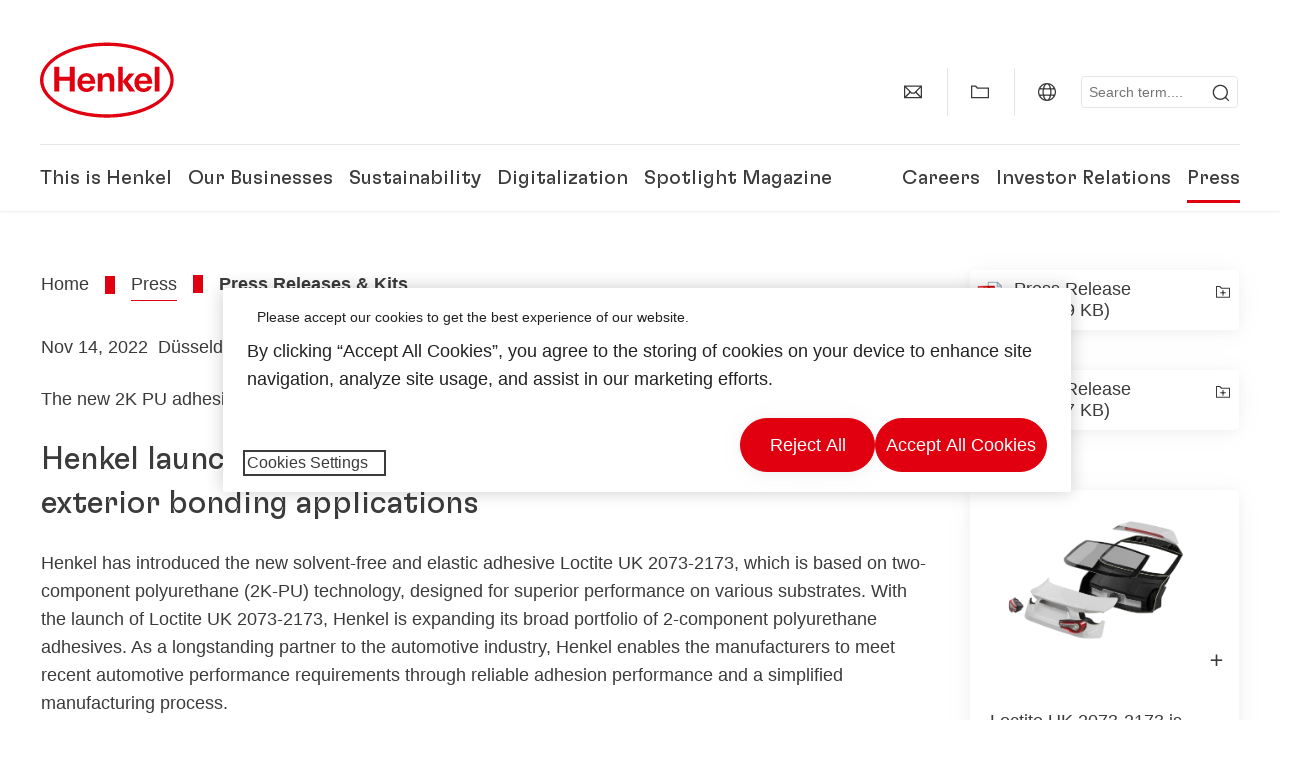

--- FILE ---
content_type: text/html;charset=UTF-8
request_url: https://www.henkel.com/press-and-media/press-releases-and-kits/2022-11-14-henkel-launches-loctite-uk-2073-2173-for-high-performance-exterior-bonding-applications-1781310
body_size: 21612
content:









<!DOCTYPE html>
<html class="" lang="en" dir="ltr">
    <head>
<title>
Henkel launches Loctite UK 2073-2173 for high performance exterior bonding applications
</title>
<meta name="title" content="Henkel launches Loctite UK 2073-2173 for high performance exterior bonding applications" />
<meta name="description" content="The new 2K PU adhesive is designed for fast cohesion and with optimized open time" />
<meta http-equiv="content-Type" content="text/html; charset=utf-8"/>
<meta name="viewport" content="width=device-width, initial-scale=1"/>
<meta http-equiv="X-UA-Compatible" content="IE=edge"/>
<link rel="canonical" href="https://www.henkel.com/press-and-media/press-releases-and-kits/2022-11-14-henkel-launches-loctite-uk-2073-2173-for-high-performance-exterior-bonding-applications-1781310"/>
<meta property="og:type" content="article"/>
<meta property="og:title" content="Henkel launches Loctite UK 2073-2173 for high performance exterior bonding applications"/>
<meta property="og:url" content="https://www.henkel.com/press-and-media/press-releases-and-kits/2022-11-14-henkel-launches-loctite-uk-2073-2173-for-high-performance-exterior-bonding-applications-1781310"/>
<meta property="og:image" content="https://www.henkel.com/resource/image/1781318/16x9/1280/720/3b61843fe28d40cada5be9dbcaf6fb19/3F7A498ADDF0FE8D47EE72932450142F/loctite-uk-2073-2173-is-primarily-designed-for-the-elastic-bonding-of-automotive-plastic-parts.png"/>
<meta name="author" content="Henkel"/>
<meta name="google-site-verification" content="d1bIi4cGp9b4ZbTheIOZGzuPE5RsYqvtq_ZZzhEvDdY" />
<meta name="facebook-domain-verification" content="vdhg455rxtg4s91f67kfmtx8kzta7g" />
<meta name="msvalidate.01" content="7AC828C7F96CFA7671A9C6DBADE82291" />
<meta name="robots" content="index,follow"/>
<link rel="shortcut icon" href="/resource/blob/9388/466da468bdb616488703ce9751da175f/favicon/en.ico"/>
<link rel="apple-touch-icon" sizes="57x57" href="/resource/crblob/944520/7309e0cab95ecb484300cb657670a810/apple-57x57px-data.png">
<link rel="apple-touch-icon" sizes="72x72" href="/resource/crblob/944522/63ce5fc60cc219cf04adfb1b8c9e4429/apple-72x72px-data.png">
<link rel="apple-touch-icon" sizes="76x76" href="/resource/crblob/944568/5217be3caee2a378b182eb7abc721ccc/apple-76x76px-data.png">
<link rel="apple-touch-icon" sizes="114x114" href="/resource/crblob/944510/08cba94488ce3d259fef48235895ddee/apple-114x114px-data.png">
<link rel="apple-touch-icon" sizes="120x120" href="/resource/crblob/944512/42b1b6507d55c514875bccaf83942384/apple-120x120px-data.png">
<link rel="apple-touch-icon" sizes="144x144" href="/resource/crblob/944514/4d8d59f416104b296edb9403e54faad4/apple-144x144px-data.png">
<link rel="apple-touch-icon" sizes="152x152" href="/resource/crblob/944516/cc3ba51d821ec1cb9b8d69c15250f4a2/apple-152x152px-data.png">
<link rel="apple-touch-icon" sizes="180x180" href="/resource/crblob/944518/87ca66b5ece2765973989637c7f5fefb/apple-180x180px-data.png">
<link rel="icon" sizes="36x36" type=image/png href="/resource/crblob/944506/30950231c8d9a94a668514ed7e8a7c43/android-36x36px-data.png">
<link rel="icon" sizes="48x48" type=image/png href="/resource/crblob/944524/9ebfff76368cb87c6d041e5a6405762c/android-48x48px-data.png">
<link rel="icon" sizes="72x72" type=image/png href="/resource/crblob/944526/42fbc50425bec145db63dab37f536492/android-72x72px-data.png">
<link rel="icon" sizes="96x96" type=image/png href="/resource/crblob/944508/37d6b03bcfc688207332063cb0a73664/android-96x96px-data.png">
<link rel="icon" sizes="144x144" type=image/png href="/resource/crblob/944502/4d8d59f416104b296edb9403e54faad4/android-144x144px-data.png">
<link rel="icon" sizes="192x192" type=image/png href="/resource/crblob/944504/2ed1823ea8748364f9dca7dd355b6a65/android-192x192px-data.png">
<meta http-equiv="Content-Security-Policy" content="worker-src &#39;self&#39; blob:;
default-src &#39;self&#39; data:
&#39;unsafe-inline&#39; &#39;unsafe-eval&#39; www.glassdoor.com henkel01.wt-eu02.net *.edge-cdn.net *.video-cdn.net www.realvision.com www.youtube.com *.twimg.com *.fbcdn.net *.wcfbc.net *.cdninstagram.com *.sprinklr.com *.henkel-life-global.com *.henkel.stage.babiel.com *.henkel.com cdnjs.cloudflare.com netdna.bootstrapcdn.com *.henkel-life-deutschland.de *.henkel.de www.henkel.ru www.henkel.cn www.henkel.at www.henkel.ar www.henkel.cl www.henkel.co.jp www.henkel.co.kr www.henkel.co.th www.henkel.co.uk www.henkel.com henkel-henkel-coremedia-development.kube-dev.rz.babiel.com.ar www.henkel.com.au www.henkel.com.br www.henkel.com.co www.henkel.com.tr www.henkel.cz www.henkel.dk www.henkel.es www.henkel.fi www.henkel.fr www.henkel.gr www.henkel.in www.henkel.hr www.henkel.hu www.henkel.it www.henkel.mx www.henkel.no www.henkel.pl www.henkel.pt www.henkel.ro www.henkel.rs www.henkel.se www.henkel.si www.henkel.sk www.henkel.ua www.henkel.tw www.henkel-forscherwelt.de www.henkel-forscherwelt.com www.henkel-ricercamondo.it www.henkel-kesifdunyasi.com www.henkel-education.ru www.henkel-swiatmlodychbadaczy.pl www.mundodepesquisadores.com.br www.henkel-life-global.com www.henkel.co.id www.henkel.be www.henkel.nl www.henkel-life-iberica.es www.henkel-life-iberica.pt www.henkel-gcc.com www.henkel-renntag.de www.henkelna.com www.henkel-ventures.com www.phenion.de www.phenion.com www.phenion-us.com www.kongresroznorodnosci.pl www.henkel-demo.com.babiel.com www.henkel-ap.com henkel.ru henkel.cn henkel.at henkel.ar henkel.cl henkel.co.jp henkel.co.kr henkel.co.th henkel.co.uk henkel.com.ar henkel.com.au henkel.com.br henkel.com.co henkel.com.tr henkel.cz henkel.dk henkel.es henkel.fi henkel.fr henkel.gr henkel.in henkel.hr henkel.hu henkel.it henkel.mx henkel.no henkel.pl henkel.pt henkel.ro henkel.rs henkel.se henkel.si henkel.sk henkel.ua henkel.tw henkel-forscherwelt.de henkel-forscherwelt.com henkel-ricercamondo.it henkel-kesifdunyasi.com henkel-education.ru henkel-swiatmlodychbadaczy.pl mundodepesquisadores.com.br henkel-life-global.com henkel.co.id henkel.be henkel.nl henkel-life-iberica.es henkel-life-iberica.pt henkel-gcc.com henkel-renntag.de henkelna.com www.henkel-northamerica.com henkel-northamerica.com henkel-ventures.com phenion.de phenion.com phenion-us.com kongresroznorodnosci.pl henkel-demo.com.babiel.com henkel-ap.com henkel-na.com www.henkel-na.com henkel.lu www.henkel.lu henkel.ch charts3.equitystory.com media.licdn.com media-exp1.licdn.com cm.cms.henkel-henkel-coremedia-development.kube-dev.rz.babiel.com cdn.podigee.com podcast5fc086.podigee.io images.podigee.com www.youtube-nocookie.com cdn.cookielaw.org privacyportal-eu.onetrust.com player.podigee-cdn.net *.gigya.com *.sapcdm.cn code.highcharts.com v.qq.com media-exp1.licdn.com media-exp3.licdn.com snap.licdn.com px.ads.linkedin.com linkedin.com images.podigee-cdn.net fonts.gstatic.com www.tiktok.com www.facebook.com connect.facebook.net cdn.linkedin.oribi.io www.linkedin.com snap.licdn.com dm.henkel-dam.com *.babiel.com eu-api.friendlycaptcha.eu api.friendlycaptcha.com fritz-henkel.com v.youku.com player.youku.com *.eu1.fullstory.com www.googleadservices.com www.googletagmanager.com *.google-analytics.com www.google.com analytics.tiktok.com business-api.tiktok.com log.byteoversea.com www.redditstatic.com events.redditmedia.com alb.reddit.com www.redditmedia.com www.reddit.com pixel-config.reddit.com conversions-config.reddit.com js.adsrvr.org insight.adsrvr.org www.google.com/ccm/collect googleads.g.doubleclick.net www.googleadservices.com/pagead/set_partitioned_cookie
blob:
;"/><link rel="alternate" hreflang="x-default" href="https://www.henkel.com/press-and-media/press-releases-and-kits/2022-11-14-henkel-launches-loctite-uk-2073-2173-for-high-performance-exterior-bonding-applications-1781310"/>
<link rel="alternate" hreflang="en" href="https://www.henkel.com/press-and-media/press-releases-and-kits/2022-11-14-henkel-launches-loctite-uk-2073-2173-for-high-performance-exterior-bonding-applications-1781310"/>
<script>
if(navigator.userAgent.indexOf("Mac") > 0) {
var root = document.getElementsByTagName("html")[0];
root.setAttribute("ismac", "true");
}
</script>
<link rel=preload href="/resource/crblob/1974526/0a4802460fc871449fa093b33ebdbe2a/henkel-gt-flexa-vf-woff2-data.woff2" as="font" type="font/woff2" crossorigin>
<style>
@font-face {
font-family: "Henkel GT Flexa VF";
src: url("/resource/crblob/1974526/0a4802460fc871449fa093b33ebdbe2a/henkel-gt-flexa-vf-woff2-data.woff2") format("woff2");
}
</style>
<link href="/resource/crblob/1588726/6fa7fe1a1285c6b83d48d335327cbdb6/henkel-iconfont-20170112-woff-data.woff" as="font" type="font/woff2" crossorigin>
<style>
@font-face {
font-family: "henkel-icon";
src: url("/resource/crblob/1588726/6fa7fe1a1285c6b83d48d335327cbdb6/henkel-iconfont-20170112-woff-data.woff") format("woff2");
font-weight: normal;
font-style: normal;
}
</style>
<script type="text/javascript">
function OptanonWrapper() {
window.dataLayer.push({event:'OneTrustGroupsUpdated'});
$(document).trigger('updateCookies');
}
</script>
<script src="https://cdn.cookielaw.org/scripttemplates/otSDKStub.js" defer fetchpriority="high" type="text/javascript" charset="UTF-8"
data-domain-script="174820a5-37c0-4e12-a1fb-cb10283cc65b" data-document-language=true>
</script>
<script data-dynamic-lib-src="/resource/themes/corporate-rebrush/js/dynamic-libs/bowser.min-1749594-2.js" ></script><script data-dynamic-lib-src="/resource/themes/corporate-rebrush/js/dynamic-libs/easyResponsiveTabs.min-1875608-2.js" ></script><script data-dynamic-lib-src="/resource/themes/corporate-rebrush/js/dynamic-libs/friendly-challenge.min-1972688-1.js" ></script><script data-dynamic-lib-src="/resource/themes/corporate-rebrush/js/dynamic-libs/gsap.min-1749596-3.js" ></script><script data-dynamic-lib-src="/resource/themes/corporate-rebrush/js/dynamic-libs/highcharts.min-1749598-3.js" ></script><script data-dynamic-lib-src="/resource/themes/corporate-rebrush/js/dynamic-libs/intersection-observer.min-1749606-3.js" ></script><script data-dynamic-lib-src="/resource/themes/corporate-rebrush/js/dynamic-libs/isotope.pkgd.min-1749608-3.js" ></script><script data-dynamic-lib-src="/resource/themes/corporate-rebrush/js/dynamic-libs/jquery.flippy.min-1749610-3.js" ></script><script data-dynamic-lib-src="/resource/themes/corporate-rebrush/js/dynamic-libs/jquery.jscrollpane.min-1749612-3.js" ></script><script data-dynamic-lib-src="/resource/themes/corporate-rebrush/js/dynamic-libs/jquery.mark.min-1749614-3.js" ></script><script data-dynamic-lib-src="/resource/themes/corporate-rebrush/js/dynamic-libs/jquery.mousewheel.min-1749616-3.js" ></script><script data-dynamic-lib-src="/resource/themes/corporate-rebrush/js/dynamic-libs/jquery.prettyPhoto.extensions.min-1749618-2.js" ></script><script data-dynamic-lib-src="/resource/themes/corporate-rebrush/js/dynamic-libs/jquery.prettyPhoto.min-1749620-3.js" ></script><script data-dynamic-lib-src="/resource/themes/corporate-rebrush/js/dynamic-libs/jquery.reveal.min-1749622-2.js" ></script><script data-dynamic-lib-src="/resource/themes/corporate-rebrush/js/dynamic-libs/modernizr.min-1749624-84.js" ></script><script data-dynamic-lib-src="/resource/themes/corporate-rebrush/js/dynamic-libs/mustache.min-1749626-2.js" ></script><script data-dynamic-lib-src="/resource/themes/corporate-rebrush/js/dynamic-libs/mwheelIntent.min-1749628-2.js" ></script><script data-dynamic-lib-src="/resource/themes/corporate-rebrush/js/dynamic-libs/panzoom.min-1749630-3.js" ></script><script data-dynamic-lib-src="/resource/themes/corporate-rebrush/js/dynamic-libs/ScrollTrigger.min-1749590-3.js" ></script><script data-dynamic-lib-src="/resource/themes/corporate-rebrush/js/dynamic-libs/swiperjs.min-1875610-2.js" ></script>
<meta name="pbe" content="css"/>
<link rel="stylesheet" href="/resource/themes/corporate-rebrush/css/corporate-rebrush-1588740-79.css" ><link rel="stylesheet" href="/resource/themes/musterseiten-rebrush/css/Object-Fit-Hotfix-1801594-2.css" >
<script src="/resource/themes/corporate-rebrush/js/body-rebrush-2050836-19.js" defer defer="true" ></script><script src="/resource/themes/corporate-rebrush/js/bundle-2050838-11.js" defer defer="true" ></script><script src="/resource/themes/corporate-rebrush/js/VerticalYoutube-2096784-17.js" defer ></script><meta name="pbe" content="js"/>
<script type="text/javascript" lang="javascript" class="gigya-newsletter-script" data-src="https://cdns.gigya.com/js/gigya.js?apikey=4_becBQlXt9OFziTjh89d92Q"></script>
<script type="text/plain" class="optanon-category-C0004">
if(location.pathname === "/oportunidades-laborales/empleo-y-solicitud") {
!function(f,b,e,v,n,t,s)
{if(f.fbq)return;n=f.fbq=function()
{n.callMethod? n.callMethod.apply(n,arguments):n.queue.push(arguments)}
;
if(!f._fbq)f._fbq=n;n.push=n;n.loaded=!0;n.version='2.0';
n.queue=[];t=b.createElement(e);t.async=!0;
t.src=v;s=b.getElementsByTagName(e)[0];
s.parentNode.insertBefore(t,s)}(window, document,'script',
'https://connect.facebook.net/en_US/fbevents.js');
fbq('init', '6124259060987746');
fbq('track', 'PageView');
}
</script>
<link rel="alternate" href="https://www.henkel.com/service/en/39580/asFeed/index.xml" type="application/rss+xml" title="Press Releases" />
<link rel="alternate" href="https://www.henkel.com/service/en/204408/asFeed/index.xml" type="application/rss+xml" title="News" />
<link rel="alternate" href="https://www.henkel.com/service/en/33922/asFeed/index.xml" type="application/rss+xml" title="Investor Relation News" />
<link rel="alternate" href="https://www.henkel.com/service/en/985194/asFeed/index.xml" type="application/rss+xml" title="Press Releases Industrial Adhesives" />
<script type="text/plain" class="do-load">
var wtJsContentGroups = [];
var wtJsCustomParameters = [];
wtJsCustomParameters[1] = "";
wtJsCustomParameters[2] = "19012";
wtJsCustomParameters[4] = "2014-07-01";
// Creates the Webtrekk tracking pixel
webtrekk = {};
webtrekk.trackDomain = "henkel01.wt-eu02.net";
webtrekk.trackId = "957772004011134";
webtrekk.domain ="";
webtrekk.cookieDomain = window.location.hostname;
webtrekk.forceHTTPS = true;
webtrekk.contentId = "henkel-com.en.press-and-media.press-releases-and-kits.2022-11-14-henkel-launches-loctite-uk-2073-2173-for-high-performance-exterior-bonding-applications-1781310";
var webtrekkGroups = "henkel-com.en.press-and-media.press-releases-and-kits.2022-11-14-henkel-launches-loctite-uk-2073-2173-for-high-performance-exterior-bonding-applications";
var tmpGroup = webtrekkGroups.split(".");
wtJsContentGroups = tmpGroup;
wtJsContentGroups.unshift(null);
webtrekk.contentGroup = wtJsContentGroups;
webtrekk.customParameter = wtJsCustomParameters;
webtrekk.linkTrackPattern = new RegExp("(^/(image|blob)/(.+/)(data/)?(.+)$)","g");
webtrekk.linkTrackReplace = "/download/$5";
webtrekk.internalSearch = "";
</script>
<script data-webtrekksrc="/resource/themes/musterseiten/js/webtrekk-16428-12.js"></script>
<script type="text/plain" class="do-load"><!--
if(typeof registerAlxEventHandler === 'function') {
registerAlxEventHandler(
function webtrekkTrackEvent(eventCategory, eventAction, eventName, eventValue) {
if(typeof(wt_sendinfo) != "undefined") {
var encodedEventName = eventCategory + ":" + eventAction + ":" + eventName;
wt_sendinfo(encodedEventName, "click" /* we treat events like clicks on internal links */);
}
}
)
} else {
if (window.console && window.console.log) {
window.console.log('[WARN] Cannot enable event tracking for Webtrekk: ALX tracking API not loaded.');
}
}//-->
</script>    </head>
    <body class="" >

            <span id="ieMobileCSS" hidden>/resource/themes/musterseiten/css/wp_landscape-213102-64.css</span>



        <div id="wrapAll" class="container-fluid"   >
<div id="contentWrap" class="container">
<header class="bab-header " >
<div class="container">
<div class="topNaviMobile mobileOnly">
<a href="/" class="a-logo " aria-label="Henkel main page">
<img class="a-logo__image" alt="" src="/resource/blob/737324/1129f40d0df611e51758a0d35e6cab78/data/henkel-logo-standalone-svg.svg" />
</a>
<div class="topNaviMobile__tools">
<button type="button" class="topNaviMobile__tools--right">
<svg width="24" height="24" viewBox="0 0 20 20" fill="currentColor">
<path d="M17.3546 18.3264L18.3334 17.3476L15.5637 14.5779V13.6616C16.4314 12.426 16.9381 10.9197 16.9381 9.30234C16.9381 5.08881 13.5159 1.66663 9.3024 1.66663C5.08887 1.66663 1.66669 5.08881 1.66669 9.30234C1.66669 13.5159 5.08887 16.938 9.3024 16.938C10.9128 16.938 12.4122 16.4313 13.6409 15.5775H14.5919L17.3546 18.3264ZM3.06194 9.30234C3.06194 5.85932 5.86632 3.05494 9.30933 3.05494C12.7523 3.05494 15.5567 5.85932 15.5567 9.30234C15.5567 12.7453 12.7523 15.5497 9.30933 15.5497C5.86632 15.5497 3.06194 12.7523 3.06194 9.30234Z"/>
</svg>
<span class="sr-only">
Search </span>
</button>
<button type="button" class="topNaviMobile__tools--left mobile-menu">
<svg width="24" height="24" viewBox="0 0 24 24" fill="currentColor" class="svg--burger">
<path d="M19.9992 4.80005H20.2898H20.3994H18.7987H17.5982H2.3999V6.40005H16.7979H17.4558H17.7426H18.7987H19.1989H20.3994H21.5999V4.80005H19.9992Z"/>
<path d="M19.9992 11.202H20.2898H20.3994H18.7987H17.5982H2.3999V12.802H16.7979H17.4558H17.7426H18.7987H19.1989H20.3994H21.5999V11.202H19.9992Z"/>
<path d="M19.9992 17.604H20.2898H20.3994H18.7987H17.5982H2.3999V19.204H16.7979H17.4558H17.7426H18.7987H19.1989H20.3994H21.5999V17.604H19.9992Z"/>
</svg>
<svg width="24" height="24" viewBox="0 0 40 40" fill="currentColor" xmlns="http://www.w3.org/2000/svg" class="svg--close">
<path d="M35.0388 2.5L37.0441 4.5053L24 17.9787V21.9205L37.5 35.0388L35.4946 37.0441L22.0594 24H18.0415L4.96121 37.4999L2.95587 35.4946L16 22.0321V18.0066L2.5 4.96113L4.50534 2.95584L18.0195 16H21.9689L35.0388 2.5Z"/>
</svg>
<span class="sr-only">
Menu </span>
</button>
</div>
<div class="topNaviMobile__searchWrapper">
<div class="topNaviMobile__search">
<form action="/service/search/en/4130" class="topNaviMobile__search-form">
<label class="sr-only" for="mobile-quicksearch-search"></label>
<input
id="mobile-quicksearch-search"
type="text"
class="input"
name="query"
data-js-autocomplete-base-url="/service/search/en/4130"
data-js-root-navigation-id="9388"
data-js-section-tag-id=""
/>
<button type="submit" aria-label="Submit" class="submit">
<svg width="24" height="24" viewBox="0 0 20 20" fill="currentColor">
<path d="M17.3546 18.3264L18.3334 17.3476L15.5637 14.5779V13.6616C16.4314 12.426 16.9381 10.9197 16.9381 9.30234C16.9381 5.08881 13.5159 1.66663 9.3024 1.66663C5.08887 1.66663 1.66669 5.08881 1.66669 9.30234C1.66669 13.5159 5.08887 16.938 9.3024 16.938C10.9128 16.938 12.4122 16.4313 13.6409 15.5775H14.5919L17.3546 18.3264ZM3.06194 9.30234C3.06194 5.85932 5.86632 3.05494 9.30933 3.05494C12.7523 3.05494 15.5567 5.85932 15.5567 9.30234C15.5567 12.7453 12.7523 15.5497 9.30933 15.5497C5.86632 15.5497 3.06194 12.7523 3.06194 9.30234Z"/>
</svg>
</button>
</form>
</div>
</div> </div>
<div class="topNavi">
<a href="/" class="a-logo visible-lg-block" aria-label="Henkel main page">
<img class="a-logo__image" alt="" src="/resource/blob/737324/1129f40d0df611e51758a0d35e6cab78/data/henkel-logo-standalone-svg.svg" />
</a> <div class="topNavi__tools visible-lg-block">
<div class="service">
<ul>
<li class="iconButton">
<a href="/contact-us" class="bab-button bab-button--icon-only" aria-label="contact"
data-webtrekkactionname="header-icon-contact" >
<svg width="20" height="20" viewBox="0 0 20 20" fill="currentColor">
<path d="M1 3.5V16.3571H19V3.5H1ZM11.0221 10.5714H8.98429L3.19858 4.78571H16.8079L11.0221 10.5714ZM6.03356 9.43999V10.4107L2.28571 14.1586V5.69214L6.03356 9.43999ZM7.42857 10.835L8.45071 11.8571H11.5557L12.5779 10.835L16.8143 15.0714H3.205L7.42857 10.835ZM13.9664 10.4171V9.43999L17.7143 5.69214V14.1586L13.9664 10.4171Z"/>
</svg>
<span class="mobileOnly">
Contact
</span>
</a>
</li>
<li class="iconButton">
<a href="#tooltipMyContent-desktop" class="tooltip-handler bab-button bab-button--icon-only" aria-label="Add to my collection">
<svg width="20" height="20" viewBox="0 0 20 20" fill="currentColor">
<path d="M19 16.3571H1V3.5H5.76355L7.69213 5.42857H19V16.3571ZM2.28571 15.0714H17.7143V6.71429H7.16502L5.23645 4.78571H2.28571V15.0714Z"/>
</svg>
<span class="mobileOnly">
Add to my collection
</span>
</a>
</li>
<li class="iconButton">
<a href="/global-websites-henkel" class="tooltip-handler bab-button bab-button--icon-only"
data-webtrekkactionname="header-icon-global-websites"
aria-label="Website selector">
<svg width="20" height="20" viewBox="0 0 20 20" fill="currentColor">
<path d="M10 1C5.03714 1 1 5.03714 1 10C1 14.9629 5.03714 19 10 19C14.9629 19 19 14.9629 19 10C19 5.03714 14.9629 1 10 1ZM17.7143 10C17.7143 10.9 17.5536 11.7679 17.2643 12.5714H14.32C14.4357 11.7614 14.5 10.9 14.5 10C14.5 9.1 14.4357 8.23857 14.32 7.42857H17.2643C17.5536 8.23214 17.7143 9.1 17.7143 10ZM10 17.7143C9.06143 17.7143 8.05857 16.4993 7.42214 14.5064L8.07143 13.8571H11.9286L12.5779 14.5064C11.9414 16.4993 10.9386 17.7143 10 17.7143ZM6.9786 12.5714C6.85646 11.7807 6.78571 10.9193 6.78571 10C6.78571 9.08071 6.85646 8.21929 6.9786 7.42857H13.015C13.1371 8.21929 13.2079 9.08071 13.2079 10C13.2079 10.9193 13.1371 11.7807 13.015 12.5714H6.9786ZM2.73568 12.5714C2.4464 11.7679 2.28571 10.9 2.28571 10C2.28571 9.1 2.4464 8.23214 2.73568 7.42857H5.68002C5.5643 8.23857 5.5 9.1 5.5 10C5.5 10.9 5.5643 11.7614 5.68002 12.5714H2.73568ZM10 2.28571C10.9386 2.28571 11.9414 3.50071 12.5779 5.49357L11.9286 6.14286H8.07143L7.42214 5.49357C8.05857 3.50071 9.06143 2.28571 10 2.28571ZM16.3257 5.60286L15.7857 6.14286H14.0757C13.7671 4.80571 13.2978 3.66143 12.7128 2.78714C14.185 3.34643 15.445 4.33 16.3257 5.60286ZM7.28716 2.78714C6.70216 3.655 6.23931 4.80571 5.92431 6.14286H4.21429L3.67431 5.60286C4.55502 4.33 5.81502 3.34643 7.28716 2.78714ZM3.67431 14.3971L4.21429 13.8571H5.92431C6.23288 15.1943 6.70216 16.3386 7.28716 17.2129C5.81502 16.6536 4.55502 15.67 3.67431 14.3971ZM12.7128 17.2129C13.2978 16.345 13.7607 15.1943 14.0757 13.8571H15.7857L16.3257 14.3971C15.445 15.67 14.185 16.6536 12.7128 17.2129Z"/>
</svg>
<span class="mobileOnly">
Global | Change Website </span>
</a>
</li><li>
<form action="/service/search/en/4130" class="search" id="quick-search">
<label class="sr-only" for="search"></label>
<input
type="text"
name="query"
placeholder="Search term.... "
class="input ui-autocomplete-input"
id="search"
data-js-autocomplete-base-url="/service/search/en/4130"
data-js-root-navigation-id="9388"
data-js-section-tag-id=""
/>
<button type="submit" aria-label="Submit" class="submit">
<svg width="20" height="20" viewBox="0 0 20 20" fill="currentColor">
<path d="M17.3546 18.3264L18.3334 17.3476L15.5637 14.5779V13.6616C16.4314 12.426 16.9381 10.9197 16.9381 9.30234C16.9381 5.08881 13.5159 1.66663 9.3024 1.66663C5.08887 1.66663 1.66669 5.08881 1.66669 9.30234C1.66669 13.5159 5.08887 16.938 9.3024 16.938C10.9128 16.938 12.4122 16.4313 13.6409 15.5775H14.5919L17.3546 18.3264ZM3.06194 9.30234C3.06194 5.85932 5.86632 3.05494 9.30933 3.05494C12.7523 3.05494 15.5567 5.85932 15.5567 9.30234C15.5567 12.7453 12.7523 15.5497 9.30933 15.5497C5.86632 15.5497 3.06194 12.7523 3.06194 9.30234Z"/>
</svg>
</button>
</form>
</li> </ul>
</div>
<div id="tooltipContact-desktop" class="tooltipBox tooltip" style="top: 5em; right: 0px;">
<ul class="link-list">
<li>
<a href="/contact-us" data-webtrekkactionname="page-mail" class="related">
<i class="icon-arrow_link2"> </i>
Contact our company </a>
</li> <li>
<a href="mailto:?subject=Henkel launches Loctite UK 2073-2173 for high performance exterior bonding applications&body=">
<i class="icon-arrow_link2"></i>
Send this page via email </a>
</li>
</ul>
<a href="javascript:void(0);" class="close">
<span class="sr-only">Close</span>
</a>
</div>
<div id="tooltipMyContent-desktop" class="tooltipBox tooltip">
<ul class="link-list">
<li>
<a href="javascript:void(0);" data-webtrekkactionname="add-to-collection" class="add-to-content">
<svg class="a-icon a-icon--addcontent" width="16" height="16" focusable="false">
<use href="/resource/crblob/1759152/ab6b190d103a1bc5bcc726ba1051cc1e/icons-sprite-svg-data.svg#addcontent"></use>
</svg>Add to my collection <span class="contentId" style="display: none;">1781310</span>
<span class="contentView" style="display: none;">standard</span>
<span class="contentType" style="display: none;">HKPressrelease</span>
</a> </li>
<li>
<a href="/my-collection" data-webtrekkactionname="header-icon-show-my-collection">
<i class="icon-arrow_link2"></i>
Show my collection <span class="mycontent-count">(0)</span>
</a>
</li>
</ul>
<a href="javascript:void(0);" class="close">
<span class="sr-only">Close</span>
</a>
</div>
<div id="tooltipSocial-desktop" class="shareBox share tooltip">
<h3>Social Media</h3>
<p>Share this page!</p>
<div class="shariff" data-lang="" data-backend-url="null" data-url="https://www.henkel.com/press-and-media/press-releases-and-kits/2022-11-14-henkel-launches-loctite-uk-2073-2173-for-high-performance-exterior-bonding-applications-1781310"
data-services="[facebook,linkedin,telegram]" data-orientation="vertical">
</div> <a href="javascript:void(0);" class="close">
<span class="sr-only">Close</span>
</a>
</div> </div>
<div class="topNavi__navWrapper">
<div class="topNavi__nav">
<div class="topNavi__nav--left-column">
<nav class="main-navigation ">
<a href="/company" class="main-navigation__first-level " tabindex="0">
This is Henkel </a>
<div class="main-navigation__fly-out">
<nav class="main-links-nav">
<a href="/company" class="main-links-nav__main-link visible-lg-block">
<span class="main-links-nav__headline">This is Henkel</span>
<p>Who is Henkel and what drives us?
What unites us all at Henkel is our purpose &quot;Pioneers at heart for the good of generations&quot; and a common strategic framework. </p>
<span class="bab-button bab-button--primary" role="button">
Learn more
</span>
</a>
<nav class="main-links-nav__link-list">
<a href="/company/downloads-and-publications" target="_self"
class="bab-button bab-button--icon">Downloads &amp; Publications</a>
<a href="/company/locations" target="_self"
class="bab-button bab-button--icon">Locations &amp; Addresses&#xa0;</a>
<a href="/contact-us" target="_self"
class="bab-button bab-button--icon">Contact us</a>
</nav> </nav>
<nav class="second-level-nav">
<span class="menu-back">Main Menu</span>
<a class="subtitle-small" href=/company>This is Henkel</a>
<a class="nav-link" href="/company/corporate-culture" >
Corporate Culture </a><a class="nav-link" href="/company/strategy" >
Strategic Framework </a><a class="nav-link nav-link--third-level" href="/company/management-corporate-boards" aria-haspopup=true data-third-level-index=2 >
Management &amp; Corporate Boards </a><a class="nav-link nav-link--third-level" href="/company/governance-and-compliance" aria-haspopup=true data-third-level-index=3 >
Governance &amp; Compliance </a><a class="nav-link" href="/company/partners-and-suppliers" >
Partners &amp; Suppliers </a><a class="nav-link" href="/company/henkel-brand" >
Henkel Brand </a><a class="nav-link" href="/company/diversity-equity-inclusion" >
Diversity, Equity and Inclusion </a><a class="nav-link" href="/company/rankings-and-awards" >
Rankings &amp; Awards </a><a class="nav-link" href="/company/henkel-history" >
Henkel's History </a> </nav>
<div class="third-level-nav third-level-nav--hidden">
<nav class="third-level-nav-wrap" data-third-level-index="2">
<span class="menu-back">This is Henkel</span>
<a class="subtitle-small" href=/company/management-corporate-boards>Management &amp; Corporate Boards</a>
<a class="nav-link" href="/company/management-corporate-boards/management-board" tabindex=-1>
Management Board </a><a class="nav-link" href="/company/management-corporate-boards/shareholders-committee" tabindex=-1>
Shareholders' Committee </a><a class="nav-link" href="/company/management-corporate-boards/supervisory-board" tabindex=-1>
Supervisory Board </a> </nav>
<nav class="third-level-nav-wrap" data-third-level-index="3">
<span class="menu-back">This is Henkel</span>
<a class="subtitle-small" href=/company/governance-and-compliance>Governance &amp; Compliance</a>
<a class="nav-link" href="/company/governance-and-compliance/compliance-hotline" tabindex=-1>
Whistleblower Process and Compliance Hotline </a> </nav>
</div>
<nav class="teaser-nav active">
<div class="download teaser light-gray ">
<div class="pdfDownloadBackground">
<div class="img-wrap">
<div class="img-wrap__crop img-wrap__crop--3x2">
<picture class="image-rwd "
data-transformationName="Image230_3:2">
<source
data-srcset="/resource/image/2044100/3x2/1000/666/afbbb60bcefaf092b2d936292a9284b2/0E70DCEB3870A240FA02F9FDDC6FB4E3/2024-henkel-highlights-teaser-with-background-en.webp 1x, /resource/image/2044100/3x2/1000/666/afbbb60bcefaf092b2d936292a9284b2/0E70DCEB3870A240FA02F9FDDC6FB4E3/2024-henkel-highlights-teaser-with-background-en.webp 2x" media="(min-width: 1250px)" sizes="100vw">
<source
data-srcset="/resource/image/2044100/3x2/500/333/afbbb60bcefaf092b2d936292a9284b2/926E850E0D60790F67A93FE4523CA342/2024-henkel-highlights-teaser-with-background-en.webp 1x, /resource/image/2044100/3x2/1000/666/afbbb60bcefaf092b2d936292a9284b2/0E70DCEB3870A240FA02F9FDDC6FB4E3/2024-henkel-highlights-teaser-with-background-en.webp 2x" media="(min-width: 980px)" sizes="100vw">
<source
data-srcset="/resource/image/2044100/3x2/500/333/afbbb60bcefaf092b2d936292a9284b2/926E850E0D60790F67A93FE4523CA342/2024-henkel-highlights-teaser-with-background-en.webp 1x, /resource/image/2044100/3x2/1000/666/afbbb60bcefaf092b2d936292a9284b2/0E70DCEB3870A240FA02F9FDDC6FB4E3/2024-henkel-highlights-teaser-with-background-en.webp 2x" media="(min-width: 730px)" sizes="100vw">
<source
data-srcset="/resource/image/2044100/3x2/335/223/afbbb60bcefaf092b2d936292a9284b2/5EA85549A7A87CD2B1081E36543A83AA/2024-henkel-highlights-teaser-with-background-en.webp 1x, /resource/image/2044100/3x2/670/446/afbbb60bcefaf092b2d936292a9284b2/533C6B8AE0F8B9E092C18BAA8E1269B0/2024-henkel-highlights-teaser-with-background-en.webp 2x" media="(min-width: 0px)" sizes="100vw">
<img class="img-responsive lazyload" alt="Henkel Highlights" data-src=/resource/image/2044100/3x2/1000/666/afbbb60bcefaf092b2d936292a9284b2/0E70DCEB3870A240FA02F9FDDC6FB4E3/2024-henkel-highlights-teaser-with-background-en.webp />
</picture>
</div>
</div></div>
<section>
<div class="text">
<h3 class="headline" >Henkel Highlights 2024</h3>
</div>
<ul id="" class="link-list " style="">
<li>
<span class="hidden mimetype">pdf</span>
<a href="/resource/blob/2043306/e24071a076df4ab4e2b260e7029393b3/data/2024-highlights-en.pdf" class="download-file pdf" rel=&#39;nofollow&#39;
target="_blank">
Henkel Highlights 2024 <span class='rtlEntity'>&rlm;</span> (6.45 MB)
</a> </li>
<li>
<a href="javascript:void(0);" data-webtrekkactionname="add-to-collection" class="add-to-content">
<svg class="a-icon a-icon--addcontent" width="16" height="16" focusable="false">
<use href="/resource/crblob/1759152/ab6b190d103a1bc5bcc726ba1051cc1e/icons-sprite-svg-data.svg#addcontent"></use>
</svg>Add to my collection <span class="contentId" style="display: none;">2043306</span>
<span class="contentView" style="display: none;">standard</span>
<span class="contentType" style="display: none;">HKDownload</span>
</a> </li>
<li>
</li>
</ul></section></div> </nav>
</div>
</nav><nav class="main-navigation ">
<a href="/our-businesses" class="main-navigation__first-level " tabindex="0">
Our Businesses </a>
<div class="main-navigation__fly-out">
<nav class="main-links-nav">
<a href="/our-businesses" class="main-links-nav__main-link visible-lg-block">
<span class="main-links-nav__headline">Our Businesses</span>
<p>Discover the brands and technologies from our business units Henkel Adhesive Technologies and Henkel Consumer Brands.</p>
<span class="bab-button bab-button--primary" role="button">
Learn more
</span>
</a>
<nav class="main-links-nav__link-list">
<a href="/contact-us" target="_self"
class="bab-button bab-button--icon">Contact</a>
<a href="https://mysds.henkel.com/index.html#/appSelection" target="_blank"
class="bab-button bab-button--icon">Data Sheets</a>
</nav> </nav>
<nav class="second-level-nav">
<span class="menu-back">Main Menu</span>
<a class="subtitle-small" href=/our-businesses>Our Businesses</a>
<a class="nav-link nav-link--third-level" href="/our-businesses/adhesive-technologies" aria-haspopup=true data-third-level-index=0 >
Henkel Adhesive Technologies </a><a class="nav-link nav-link--third-level" href="/our-businesses/henkel-consumer-brands" aria-haspopup=true data-third-level-index=1 >
Henkel Consumer Brands </a> </nav>
<div class="third-level-nav third-level-nav--hidden">
<nav class="third-level-nav-wrap" data-third-level-index="0">
<span class="menu-back">Our Businesses</span>
<a class="subtitle-small" href=/our-businesses/adhesive-technologies>Henkel Adhesive Technologies</a>
<a class="nav-link" href="/our-businesses/adhesive-technologies/about-us" tabindex=-1>
About us </a><a class="nav-link" href="/our-businesses/adhesive-technologies/sustainability" tabindex=-1>
Sustainability </a><a class="nav-link" href="/our-businesses/adhesive-technologies/research-and-development" tabindex=-1>
Research &amp; Development </a><a class="nav-link" href="/our-businesses/adhesive-technologies/innovation" tabindex=-1>
Innovation </a> </nav>
<nav class="third-level-nav-wrap" data-third-level-index="1">
<span class="menu-back">Our Businesses</span>
<a class="subtitle-small" href=/our-businesses/henkel-consumer-brands>Henkel Consumer Brands</a>
<a class="nav-link" href="/our-businesses/henkel-consumer-brands/about-us" tabindex=-1>
About us </a><a class="nav-link" href="/our-businesses/henkel-consumer-brands/driving-sustainability" tabindex=-1>
Driving Sustainability </a><a class="nav-link" href="/our-businesses/henkel-consumer-brands/research-and-development" tabindex=-1>
Research &amp; Development </a><a class="nav-link" href="/our-businesses/henkel-consumer-brands/open-innovation" tabindex=-1>
Open Innovation </a> </nav>
</div>
<nav class="teaser-nav active">
<a data-wt-view="teaser" data-wt-contenttype="HKTeaser" aria-label="Inspiration Center Düsseldorf ICD"
class="link-element teaser colorful--white colorful-element "
href="/our-businesses/adhesive-technologies/innovation/inspiration-center-duesseldorf"
target="_blank">
<div class="img-wrap">
<div class="img-wrap__crop img-wrap__crop--tn-4x3 img-wrap__crop--sm-4x3 img-wrap__crop--md-3x2 img-wrap__crop--lg-3x2">
<picture class="image-rwd bab-image-hoverzoom "
data-transformationName="Image3:2">
<source
data-srcset="/resource/image/1920280/3x2/1000/667/804014f68ce5c943d71e0a741e8b480a/84BD4CABDE3B286618F7D53993A7C56D/photo-inspiration-center-duesseldorf-customers-permanent-exhibition-01.webp 1x, /resource/image/1920280/3x2/2000/1334/804014f68ce5c943d71e0a741e8b480a/3707916175AC816D5A9E6469F782B619/photo-inspiration-center-duesseldorf-customers-permanent-exhibition-01.webp 2x" media="(min-width: 1250px)" sizes="100vw">
<source
data-srcset="/resource/image/1920280/3x2/750/500/804014f68ce5c943d71e0a741e8b480a/A278AA228AF81D54F49B6F955171B5FB/photo-inspiration-center-duesseldorf-customers-permanent-exhibition-01.webp 1x, /resource/image/1920280/3x2/1500/1000/804014f68ce5c943d71e0a741e8b480a/401A36D972CBFEB37C6C63A153FFBDDC/photo-inspiration-center-duesseldorf-customers-permanent-exhibition-01.webp 2x" media="(min-width: 980px)" sizes="100vw">
<source
data-srcset="/resource/image/1920280/4x3/500/375/48e0391910abbaaea218636191312d0f/608C39BD7F40F6F4284B157FAD3DE849/photo-inspiration-center-duesseldorf-customers-permanent-exhibition-01.webp 1x, /resource/image/1920280/4x3/1000/750/48e0391910abbaaea218636191312d0f/0960204F62CA2F5F1EC2AC21C9F90187/photo-inspiration-center-duesseldorf-customers-permanent-exhibition-01.webp 2x" media="(min-width: 730px)" sizes="100vw">
<source
data-srcset="/resource/image/1920280/4x3/335/251/48e0391910abbaaea218636191312d0f/B9BDCCB4517E3C6496064E94027DC7F4/photo-inspiration-center-duesseldorf-customers-permanent-exhibition-01.webp 1x, /resource/image/1920280/4x3/670/502/48e0391910abbaaea218636191312d0f/D03A9D0B4F181371CA86065FE3D0D5BA/photo-inspiration-center-duesseldorf-customers-permanent-exhibition-01.webp 2x" media="(min-width: 0px)" sizes="100vw">
<img class="img-responsive lazyload" alt="A customer experience tour guide presents Henkel Adhesive Technologies portfolio to two customers at the Inspiration Center Düsseldorf." data-src=/resource/image/1920280/3x2/1000/667/804014f68ce5c943d71e0a741e8b480a/84BD4CABDE3B286618F7D53993A7C56D/photo-inspiration-center-duesseldorf-customers-permanent-exhibition-01.webp />
</picture>
</div>
</div>
<section>
<h3 class="link-title colorful__white-headline--black">
Inspiration Center Düsseldorf&#xa0;ICD </h3>
<span class="link-text colorful__white-text">
<div><p>Our global innovation and customer center, where we develop adhesive solutions together with customers from over 800 industry segments.</p></div>
</span>
<button class="bab-button--link bab-button bab-button--link" aria-label="Inspiration Center Düsseldorf ICD" href="/our-businesses/adhesive-technologies/innovation/inspiration-center-duesseldorf" type="button">
Learn more
</button> </section>
</a> </nav>
</div>
</nav><nav class="main-navigation ">
<a href="/sustainability" class="main-navigation__first-level " tabindex="0">
Sustainability </a>
<div class="main-navigation__fly-out">
<nav class="main-links-nav">
<a href="/sustainability" class="main-links-nav__main-link visible-lg-block">
<span class="main-links-nav__headline">Sustainability</span>
<p>As sustainability leaders, we aim to pioneer new solutions for sustainable development while continuing to shape our business responsibly and increase our economic success. </p>
<span class="bab-button bab-button--primary" role="button">
Learn more
</span>
</a> </nav>
<nav class="second-level-nav">
<span class="menu-back">Main Menu</span>
<a class="subtitle-small" href=/sustainability>Sustainability</a>
<a class="nav-link nav-link--third-level" href="/sustainability/strategy" aria-haspopup=true data-third-level-index=0 >
Strategy </a><a class="nav-link" href="/sustainability/transformational-impact" >
Transformational Impact </a><a class="nav-link nav-link--third-level" href="/sustainability/regenerative-planet" aria-haspopup=true data-third-level-index=2 >
Regenerative Planet </a><a class="nav-link" href="/sustainability/thriving-communities" >
Thriving Communities </a><a class="nav-link nav-link--third-level" href="/sustainability/trusted-partner" aria-haspopup=true data-third-level-index=4 >
Trusted Partner </a><a class="nav-link nav-link--third-level" href="/sustainability/levers-for-change" aria-haspopup=true data-third-level-index=5 >
Levers for Change </a><a class="nav-link" href="/sustainability/positions" >
Positions </a><a class="nav-link" href="/sustainability/sustainability-report" >
Sustainability Report </a><a class="nav-link" href="/sustainability/corporate-citizenship" >
Corporate Citizenship </a><a class="nav-link" href="/sustainability/contacts" >
Contact </a> </nav>
<div class="third-level-nav third-level-nav--hidden">
<nav class="third-level-nav-wrap" data-third-level-index="0">
<span class="menu-back">Sustainability</span>
<a class="subtitle-small" href=/sustainability/strategy>Strategy</a>
<a class="nav-link" href="/sustainability/strategy/targets" tabindex=-1>
Targets and Ambitions </a><a class="nav-link" href="/sustainability/strategy/sustainability-management" tabindex=-1>
Sustainability Management </a> </nav>
<nav class="third-level-nav-wrap" data-third-level-index="2">
<span class="menu-back">Sustainability</span>
<a class="subtitle-small" href=/sustainability/regenerative-planet>Regenerative Planet</a>
<a class="nav-link" href="/sustainability/regenerative-planet/climate" tabindex=-1>
Climate </a><a class="nav-link" href="/sustainability/regenerative-planet/circular-economy" tabindex=-1>
Circular Economy </a><a class="nav-link" href="/sustainability/regenerative-planet/natural-resources" tabindex=-1>
Natural Resources </a> </nav>
<nav class="third-level-nav-wrap" data-third-level-index="4">
<span class="menu-back">Sustainability</span>
<a class="subtitle-small" href=/sustainability/trusted-partner>Trusted Partner</a>
<a class="nav-link" href="/sustainability/trusted-partner/responsible-sourcing" tabindex=-1>
Responsible Sourcing </a> </nav>
<nav class="third-level-nav-wrap" data-third-level-index="5">
<span class="menu-back">Sustainability</span>
<a class="subtitle-small" href=/sustainability/levers-for-change>Levers for Change</a>
<a class="nav-link" href="/sustainability/levers-for-change/products-technologies" tabindex=-1>
Our products &amp; technologies </a><a class="nav-link" href="/sustainability/levers-for-change/our-people" tabindex=-1>
Our people </a><a class="nav-link" href="/sustainability/levers-for-change/initiatives-and-partnerships" tabindex=-1>
Initiatives and Partnerships </a> </nav>
</div>
<nav class="teaser-nav active">
<div class="download teaser light-gray ">
<div class="pdfDownloadBackground">
<div class="img-wrap">
<div class="img-wrap__crop img-wrap__crop--3x2">
<picture class="image-rwd "
data-transformationName="Image230_3:2">
<source
data-srcset="/resource/image/2044102/3x2/1000/666/f715c58ceb5ae8b985a58cf1391cea11/B7493447EB910BC979398FE69F2BD08A/2024-sustainabilityreport-teaser-with-background-en.webp 1x, /resource/image/2044102/3x2/1000/666/f715c58ceb5ae8b985a58cf1391cea11/B7493447EB910BC979398FE69F2BD08A/2024-sustainabilityreport-teaser-with-background-en.webp 2x" media="(min-width: 1250px)" sizes="100vw">
<source
data-srcset="/resource/image/2044102/3x2/500/333/f715c58ceb5ae8b985a58cf1391cea11/EBC851097240BA995AFEF499E8AD7871/2024-sustainabilityreport-teaser-with-background-en.webp 1x, /resource/image/2044102/3x2/1000/666/f715c58ceb5ae8b985a58cf1391cea11/B7493447EB910BC979398FE69F2BD08A/2024-sustainabilityreport-teaser-with-background-en.webp 2x" media="(min-width: 980px)" sizes="100vw">
<source
data-srcset="/resource/image/2044102/3x2/500/333/f715c58ceb5ae8b985a58cf1391cea11/EBC851097240BA995AFEF499E8AD7871/2024-sustainabilityreport-teaser-with-background-en.webp 1x, /resource/image/2044102/3x2/1000/666/f715c58ceb5ae8b985a58cf1391cea11/B7493447EB910BC979398FE69F2BD08A/2024-sustainabilityreport-teaser-with-background-en.webp 2x" media="(min-width: 730px)" sizes="100vw">
<source
data-srcset="/resource/image/2044102/3x2/335/223/f715c58ceb5ae8b985a58cf1391cea11/B554BFED026FEC3A6B49DB6748BE99FA/2024-sustainabilityreport-teaser-with-background-en.webp 1x, /resource/image/2044102/3x2/670/446/f715c58ceb5ae8b985a58cf1391cea11/32606384FD59C404B7473F4CB37D5BCC/2024-sustainabilityreport-teaser-with-background-en.webp 2x" media="(min-width: 0px)" sizes="100vw">
<img class="img-responsive lazyload" alt="Teaser Sustainability Report" data-src=/resource/image/2044102/3x2/1000/666/f715c58ceb5ae8b985a58cf1391cea11/B7493447EB910BC979398FE69F2BD08A/2024-sustainabilityreport-teaser-with-background-en.webp />
</picture>
</div>
</div></div>
<section>
<div class="text">
<h3 class="headline" >Sustainability Report 2024</h3>
</div>
<ul id="" class="link-list " style="">
<li>
<span class="hidden mimetype">pdf</span>
<a href="/resource/blob/2043310/8e58944556950ebb78141bf6a86b58a9/data/2024-sustainability-report.pdf" class="download-file pdf" rel=&#39;nofollow&#39;
target="_blank">
Sustainability Report 2024 <span class='rtlEntity'>&rlm;</span> (4.51 MB)
</a> </li>
<li>
<a href="javascript:void(0);" data-webtrekkactionname="add-to-collection" class="add-to-content">
<svg class="a-icon a-icon--addcontent" width="16" height="16" focusable="false">
<use href="/resource/crblob/1759152/ab6b190d103a1bc5bcc726ba1051cc1e/icons-sprite-svg-data.svg#addcontent"></use>
</svg>Add to my collection <span class="contentId" style="display: none;">2043310</span>
<span class="contentView" style="display: none;">standard</span>
<span class="contentType" style="display: none;">HKDownload</span>
</a> </li>
<li>
</li>
</ul></section></div> </nav>
</div>
</nav><nav class="main-navigation ">
<a href="/digitalization" class="main-navigation__first-level " tabindex="0">
Digitalization </a>
<div class="main-navigation__fly-out">
<nav class="main-links-nav">
<a href="/digitalization" class="main-links-nav__main-link visible-lg-block">
<span class="main-links-nav__headline">Digitalization</span>
<p>New business and collaboration models, the creation of unique customer experiences and the smart use of data and technology: we are shaping the markets of tomorrow through digitalization.</p>
<span class="bab-button bab-button--primary" role="button">
Learn more
</span>
</a> </nav>
<nav class="second-level-nav">
<span class="menu-back">Main Menu</span>
<a class="subtitle-small" href=/digitalization>Digitalization</a>
<a class="nav-link" href="/digitalization/tech-driven-business-models" >
Tech-driven Business Models </a><a class="nav-link" href="/digitalization/innovation-through-cooperation" >
Innovation through Cooperation </a><a class="nav-link nav-link--third-level" href="/digitalization/digital-transformation" aria-haspopup=true data-third-level-index=2 >
Digital Transformation </a> </nav>
<div class="third-level-nav third-level-nav--hidden">
<nav class="third-level-nav-wrap" data-third-level-index="2">
<span class="menu-back">Digitalization</span>
<a class="subtitle-small" href=/digitalization/digital-transformation>Digital Transformation</a>
<a class="nav-link" href="/digitalization/digital-transformation/henkel-dx-berlin-hub" tabindex=-1>
Henkel dx Berlin Hub </a> </nav>
</div>
<nav class="teaser-nav active">
</nav>
</div>
</nav><nav class="main-navigation ">
<a href="/spotlight" class="main-navigation__first-level " tabindex="0">
Spotlight Magazine </a>
<div class="main-navigation__fly-out">
<nav class="main-links-nav">
<a href="/spotlight" class="main-links-nav__main-link visible-lg-block">
<span class="main-links-nav__headline">Spotlight Magazine</span>
<p>Discover stories, expert articles and news from Henkel on Sustainability, Innovation, Digitalization &amp; New Work in our digital magazine Spotlight.</p>
<span class="bab-button bab-button--primary" role="button">
Learn more
</span>
</a>
<nav class="main-links-nav__link-list">
<a href="/spotlight/features" target="_self"
class="bab-button bab-button--icon">Features</a>
<a href="/spotlight/fritz-for-future" target="_self"
class="bab-button bab-button--icon">Podcast "Fritz for Future"</a>
<a href="/spotlight/social-media-overview" target="_self"
class="bab-button bab-button--icon">Henkel Social Media Channels</a>
</nav> </nav>
<nav class="second-level-nav">
<span class="menu-back">Main Menu</span>
<a class="subtitle-small" href=/spotlight>Spotlight Magazine</a>
<a class="nav-link" href="/spotlight/digital-future" >
Digital Future </a><a class="nav-link" href="/spotlight/new-work" >
New Work </a><a class="nav-link" href="/spotlight/circular-economy" >
Circular Economy </a><a class="nav-link" href="/spotlight/innovation" >
Innovation </a><a class="nav-link" href="/spotlight/industry-4-0" >
Industry 4.0 </a><a class="nav-link" href="/spotlight/climate-action" >
Climate Action </a><a class="nav-link" href="/spotlight/social-engagement" >
Social Engagement </a> </nav>
<div class="third-level-nav third-level-nav--hidden">
</div>
<nav class="teaser-nav active">
<a data-wt-view="teaser" data-wt-contenttype="HKTeaser" aria-label="Podcast &quot;Fritz for Future&quot;"
class="link-element teaser colorful--white colorful-element "
href="/spotlight/fritz-for-future"
target="_self">
<div class="img-wrap">
<div class="img-wrap__crop img-wrap__crop--tn-4x3 img-wrap__crop--sm-4x3 img-wrap__crop--md-3x2 img-wrap__crop--lg-3x2">
<picture class="image-rwd bab-image-hoverzoom "
data-transformationName="Image3:2">
<source
data-srcset="/resource/image/1618216/3x2/1000/667/a7675ae8b29dcc5ae8608aa017b9246d/B8038B1496D5DB7EECBF0ECAC088E3E9/fff-visual-square-website.webp 1x, /resource/image/1618216/3x2/2000/1334/a7675ae8b29dcc5ae8608aa017b9246d/FDE9E910A19520E924A2C737A7C84CCB/fff-visual-square-website.webp 2x" media="(min-width: 1250px)" sizes="100vw">
<source
data-srcset="/resource/image/1618216/3x2/750/500/a7675ae8b29dcc5ae8608aa017b9246d/449A92B7C148D64A7A0BC5BF6B2C0836/fff-visual-square-website.webp 1x, /resource/image/1618216/3x2/1500/1000/a7675ae8b29dcc5ae8608aa017b9246d/948ABE3FE2F45DEF9D8EBD38CB164467/fff-visual-square-website.webp 2x" media="(min-width: 980px)" sizes="100vw">
<source
data-srcset="/resource/image/1618216/4x3/500/375/dedc046dd45f5fa0e871a98cca25fa7a/32858A61AEE2FA2FE71229AF8E4B4F21/fff-visual-square-website.webp 1x, /resource/image/1618216/4x3/1000/750/dedc046dd45f5fa0e871a98cca25fa7a/65A4E7BA1669C948210EDE28A391C30A/fff-visual-square-website.webp 2x" media="(min-width: 730px)" sizes="100vw">
<source
data-srcset="/resource/image/1618216/4x3/335/251/dedc046dd45f5fa0e871a98cca25fa7a/41CFFB22EC09D31E985BF53F22A9BC59/fff-visual-square-website.webp 1x, /resource/image/1618216/4x3/670/502/dedc046dd45f5fa0e871a98cca25fa7a/70ECE32A3519C163371E4F0F83140C23/fff-visual-square-website.webp 2x" media="(min-width: 0px)" sizes="100vw">
<img class="img-responsive lazyload" alt="fff-visual-square-website" data-src=/resource/image/1618216/3x2/1000/667/a7675ae8b29dcc5ae8608aa017b9246d/B8038B1496D5DB7EECBF0ECAC088E3E9/fff-visual-square-website.webp />
</picture>
</div>
</div>
<section>
<h3 class="link-title colorful__white-headline--black">
Podcast "Fritz for Future" </h3>
<span class="link-text line-clamp colorful__white-text">
<!-- this div is needed, so that line-clamp works the same way on firefox, as in chrome -->
<div class="line-clamp-browser-fixes">
<div><p>At Fritz for Future, we want to learn, inform and raise awareness around relevant sustainability topics. Our host, Janine Steeger, meets experts, visionaries, and entrepreneurs who are leading the way towards a future that is conscious of our environment and viable for generations to come.</p></div>
</div>
</span>
<button class="bab-button--link bab-button bab-button--link" aria-label="Podcast &quot;Fritz for Future&quot;" href="/spotlight/fritz-for-future" type="button">
Learn more
</button> </section>
</a> </nav>
</div>
</nav> </div>
<div class="topNavi__nav--right-column">
<nav class="main-navigation ">
<a href="/careers" class="main-navigation__first-level main-navigation__first-level--weight" tabindex="0">
Careers </a>
<div class="main-navigation__fly-out">
<nav class="main-links-nav">
<a href="/careers" class="main-links-nav__main-link visible-lg-block">
<span class="main-links-nav__headline">Careers</span>
<p>Dare to make an impact? Join our team of pioneers and make your mark on the future with us.</p>
<span class="bab-button bab-button--primary" role="button">
Explore more
</span>
</a> </nav>
<nav class="second-level-nav">
<span class="menu-back">Main Menu</span>
<a class="subtitle-small" href=/careers>Careers</a>
<a class="nav-link" href="/careers/why-henkel" >
Why Henkel </a><a class="nav-link" href="/careers/teams-and-locations" >
Teams &amp; Locations </a><a class="nav-link" href="/careers/students-graduates" >
Students &amp; Graduates </a><a class="nav-link" href="/careers/talent-programs" >
Talent programs </a><a class="nav-link" href="/careers/leadership" >
Henkel Leadership Commitments </a><a class="nav-link" href="/careers/jobs-and-application" >
Jobs &amp; Application </a><a class="nav-link" href="/careers/faq" >
Careers FAQ </a><a class="nav-link" href="/careers/darecast" >
Podcast "DARECAST" </a> </nav>
<div class="third-level-nav third-level-nav--hidden">
</div>
<nav class="teaser-nav active">
<a data-wt-view="teaser" data-wt-contenttype="HKTeaser" aria-label="Podcast “DARECAST”"
class="link-element teaser colorful--white colorful-element "
href="/careers/darecast"
target="">
<div class="img-wrap">
<div class="img-wrap__crop img-wrap__crop--tn-4x3 img-wrap__crop--sm-4x3 img-wrap__crop--md-3x2 img-wrap__crop--lg-3x2">
<picture class="image-rwd bab-image-hoverzoom "
data-transformationName="Image3:2">
<source
data-srcset="/resource/image/1786220/3x2/1000/667/4675f31b2c2e0f620d9cdd0280ce6254/97A1F520B2C9CBF9B51487239A68F64D/221128-website-teaser.webp 1x, /resource/image/1786220/3x2/1000/667/4675f31b2c2e0f620d9cdd0280ce6254/97A1F520B2C9CBF9B51487239A68F64D/221128-website-teaser.webp 2x" media="(min-width: 1250px)" sizes="100vw">
<source
data-srcset="/resource/image/1786220/3x2/750/500/4675f31b2c2e0f620d9cdd0280ce6254/ACC6DD5FFA6C0E50EBD1D975FDA1EE3E/221128-website-teaser.webp 1x, /resource/image/1786220/3x2/750/500/4675f31b2c2e0f620d9cdd0280ce6254/ACC6DD5FFA6C0E50EBD1D975FDA1EE3E/221128-website-teaser.webp 2x" media="(min-width: 980px)" sizes="100vw">
<source
data-srcset="/resource/image/1786220/4x3/500/375/3a21dbe0100a8fe416e394731957c14f/E314F00102A172A25A503F28CC188097/221128-website-teaser.webp 1x, /resource/image/1786220/4x3/500/375/3a21dbe0100a8fe416e394731957c14f/E314F00102A172A25A503F28CC188097/221128-website-teaser.webp 2x" media="(min-width: 730px)" sizes="100vw">
<source
data-srcset="/resource/image/1786220/4x3/335/251/3a21dbe0100a8fe416e394731957c14f/D53E22D8406ACDB1D8E461011BFB89F6/221128-website-teaser.webp 1x, /resource/image/1786220/4x3/335/251/3a21dbe0100a8fe416e394731957c14f/D53E22D8406ACDB1D8E461011BFB89F6/221128-website-teaser.webp 2x" media="(min-width: 0px)" sizes="100vw">
<img class="img-responsive lazyload" alt="221128-website-teaser" data-src=/resource/image/1786220/3x2/1000/667/4675f31b2c2e0f620d9cdd0280ce6254/97A1F520B2C9CBF9B51487239A68F64D/221128-website-teaser.webp />
</picture>
</div>
</div>
<section>
<h3 class="link-title colorful__white-headline--black">
Podcast “DARECAST” </h3>
<span class="link-text line-clamp colorful__white-text">
<!-- this div is needed, so that line-clamp works the same way on firefox, as in chrome -->
<div class="line-clamp-browser-fixes">
<div><p>Be the one who dares. Tune in.</p></div>
</div>
</span>
<button class="bab-button--link bab-button bab-button--link" aria-label="Podcast “DARECAST”" href="/careers/darecast" type="button">
Learn more
</button> </section>
</a> </nav>
</div>
</nav><nav class="main-navigation ">
<a href="/investors-and-analysts" class="main-navigation__first-level main-navigation__first-level--weight" tabindex="0">
Investor Relations </a>
<div class="main-navigation__fly-out">
<nav class="main-links-nav">
<a href="/investors-and-analysts" class="main-links-nav__main-link visible-lg-block">
<span class="main-links-nav__headline">Investor Relations</span>
<p>Relevant information for investments in Henkel&#39;s shares and bonds.</p>
<span class="bab-button bab-button--primary" role="button">
Learn more
</span>
</a>
<nav class="main-links-nav__link-list">
<a href="/investors-and-analysts/financial-reports" target="_self"
class="bab-button bab-button--icon">Downloads &amp; Publications</a>
<a href="/investors-and-analysts/investor-relations-contact" target="_self"
class="bab-button bab-button--icon">Investor Relations Contact</a>
</nav> </nav>
<nav class="second-level-nav">
<span class="menu-back">Main Menu</span>
<a class="subtitle-small" href=/investors-and-analysts>Investor Relations</a>
<a class="nav-link nav-link--third-level" href="/investors-and-analysts/shares" aria-haspopup=true data-third-level-index=0 >
Shares </a><a class="nav-link nav-link--third-level" href="/investors-and-analysts/strategy-and-facts" aria-haspopup=true data-third-level-index=1 >
Strategy &amp; Facts </a><a class="nav-link" href="/investors-and-analysts/events" >
Events </a><a class="nav-link nav-link--third-level" href="/investors-and-analysts/investor-relations-news" aria-haspopup=true data-third-level-index=3 >
Investor Relations News </a><a class="nav-link nav-link--third-level" href="/investors-and-analysts/financial-reports" aria-haspopup=true data-third-level-index=4 >
Financial Publications </a><a class="nav-link" href="/investors-and-analysts/annual-general-meeting" >
Annual General Meeting </a><a class="nav-link" href="/investors-and-analysts/corporate-governance" >
Corporate Governance </a><a class="nav-link" href="/investors-and-analysts/sustainable-investment" >
Sustainable Investment </a><a class="nav-link nav-link--third-level" href="/investors-and-analysts/creditor-relations" aria-haspopup=true data-third-level-index=8 >
Creditor Relations </a> </nav>
<div class="third-level-nav third-level-nav--hidden">
<nav class="third-level-nav-wrap" data-third-level-index="0">
<span class="menu-back">Investor Relations</span>
<a class="subtitle-small" href=/investors-and-analysts/shares>Shares</a>
<a class="nav-link" href="/investors-and-analysts/shares/share-prices" tabindex=-1>
Share Prices </a><a class="nav-link" href="/investors-and-analysts/shares/analyst-coverage" tabindex=-1>
Analyst Coverage </a><a class="nav-link" href="/investors-and-analysts/shares/consensus-estimates" tabindex=-1>
Consensus Estimates </a><a class="nav-link" href="/investors-and-analysts/shares/dividends" tabindex=-1>
Dividends </a><a class="nav-link" href="/investors-and-analysts/shares/share-buyback" tabindex=-1>
Share Buyback </a><a class="nav-link" href="/investors-and-analysts/shares/share-based-payment-plans" tabindex=-1>
Share-based payment plans </a> </nav>
<nav class="third-level-nav-wrap" data-third-level-index="1">
<span class="menu-back">Investor Relations</span>
<a class="subtitle-small" href=/investors-and-analysts/strategy-and-facts>Strategy &amp; Facts</a>
<a class="nav-link" href="/investors-and-analysts/strategy-and-facts/equity-story" tabindex=-1>
Equity Story </a><a class="nav-link" href="/investors-and-analysts/strategy-and-facts/henkel-fact-sheet" tabindex=-1>
Investor Fact Sheet </a><a class="nav-link" href="/investors-and-analysts/strategy-and-facts/acquisitions-divestments" tabindex=-1>
Acquisitions &amp; Divestments </a><a class="nav-link" href="/investors-and-analysts/strategy-and-facts/management-system" tabindex=-1>
Management System </a> </nav>
<nav class="third-level-nav-wrap" data-third-level-index="3">
<span class="menu-back">Investor Relations</span>
<a class="subtitle-small" href=/investors-and-analysts/investor-relations-news>Investor Relations News</a>
<a class="nav-link" href="/investors-and-analysts/investor-relations-news/ad-hoc-announcements" tabindex=-1>
Ad-hoc Announcements </a><a class="nav-link" href="/investors-and-analysts/investor-relations-news/managers-transactions" tabindex=-1>
Managers’ Transactions </a><a class="nav-link" href="/investors-and-analysts/investor-relations-news/voting-rights-announcements" tabindex=-1>
Voting Rights Announcements </a> </nav>
<nav class="third-level-nav-wrap" data-third-level-index="4">
<span class="menu-back">Investor Relations</span>
<a class="subtitle-small" href=/investors-and-analysts/financial-reports>Financial Publications</a>
<a class="nav-link" href="/investors-and-analysts/financial-reports/annual-reports" tabindex=-1>
Annual Reports </a><a class="nav-link" href="/investors-and-analysts/financial-reports/quarterly-half-year-publications" tabindex=-1>
Quarterly / Half-Year Publications </a> </nav>
<nav class="third-level-nav-wrap" data-third-level-index="8">
<span class="menu-back">Investor Relations</span>
<a class="subtitle-small" href=/investors-and-analysts/creditor-relations>Creditor Relations</a>
<a class="nav-link" href="/investors-and-analysts/creditor-relations/development-of-net-financial-position" tabindex=-1>
Development of Net Financial Position </a><a class="nav-link" href="/investors-and-analysts/creditor-relations/development-of-borrowings" tabindex=-1>
Development of Borrowings </a><a class="nav-link" href="/investors-and-analysts/creditor-relations/bonds" tabindex=-1>
Bonds </a><a class="nav-link" href="/investors-and-analysts/creditor-relations/sustainable-finance-framework" tabindex=-1>
Sustainable Finance Framework </a><a class="nav-link" href="/investors-and-analysts/creditor-relations/commercial-paper" tabindex=-1>
Commercial Papers </a><a class="nav-link" href="/investors-and-analysts/creditor-relations/revolving-credit-facility" tabindex=-1>
Revolving Credit Facility </a><a class="nav-link" href="/investors-and-analysts/creditor-relations/credit-ratings" tabindex=-1>
Credit Ratings </a> </nav>
</div>
<nav class="teaser-nav active">
<a data-wt-view="teaser" data-wt-contenttype="HKTeaser" aria-label="Q3 2025 Release"
class="link-element teaser colorful--white colorful-element "
href="/investors-and-analysts/events/2025-q3"
target="">
<div class="img-wrap">
<div class="img-wrap__crop img-wrap__crop--tn-4x3 img-wrap__crop--sm-4x3 img-wrap__crop--md-3x2 img-wrap__crop--lg-3x2">
<picture class="image-rwd bab-image-hoverzoom "
data-transformationName="Image3:2">
<source
data-srcset="/resource/image/138556/3x2/1000/667/4b1046e626909ff579141b6fc9ee3ec5/B4632DDF5FC5065D63956DAE067488B8/germany-henkel-ag-co-kgaa-duesseldorf-logo-en-com.webp 1x, /resource/image/138556/3x2/2000/1334/4b1046e626909ff579141b6fc9ee3ec5/7501F330E6C4A9417BE1BD3AFF3621D8/germany-henkel-ag-co-kgaa-duesseldorf-logo-en-com.webp 2x" media="(min-width: 1250px)" sizes="100vw">
<source
data-srcset="/resource/image/138556/3x2/750/500/4b1046e626909ff579141b6fc9ee3ec5/791ABC2D9B1B57D132C825076DCDB329/germany-henkel-ag-co-kgaa-duesseldorf-logo-en-com.webp 1x, /resource/image/138556/3x2/1500/1000/4b1046e626909ff579141b6fc9ee3ec5/862806EC13DA0F3D0E9620E1BAAA0F4F/germany-henkel-ag-co-kgaa-duesseldorf-logo-en-com.webp 2x" media="(min-width: 980px)" sizes="100vw">
<source
data-srcset="/resource/image/138556/4x3/500/375/82498ccc6b4d3fd138ba7760597aa35e/E07D8E3BCE4D4E65E6F454ACB1728A1B/germany-henkel-ag-co-kgaa-duesseldorf-logo-en-com.webp 1x, /resource/image/138556/4x3/1000/750/82498ccc6b4d3fd138ba7760597aa35e/7348F5F6E761B32013D465E3AD9B2B25/germany-henkel-ag-co-kgaa-duesseldorf-logo-en-com.webp 2x" media="(min-width: 730px)" sizes="100vw">
<source
data-srcset="/resource/image/138556/4x3/335/251/82498ccc6b4d3fd138ba7760597aa35e/29ECA1B9ECD93CC0AC28EE9C4E8430A6/germany-henkel-ag-co-kgaa-duesseldorf-logo-en-com.webp 1x, /resource/image/138556/4x3/670/502/82498ccc6b4d3fd138ba7760597aa35e/4F1D27278918E0949A9F566361352B49/germany-henkel-ag-co-kgaa-duesseldorf-logo-en-com.webp 2x" media="(min-width: 0px)" sizes="100vw">
<img class="img-responsive lazyload" alt="Henkel logo on a rooftop in Duesseldorf." data-src=/resource/image/138556/3x2/1000/667/4b1046e626909ff579141b6fc9ee3ec5/B4632DDF5FC5065D63956DAE067488B8/germany-henkel-ag-co-kgaa-duesseldorf-logo-en-com.webp />
</picture>
</div>
</div>
<section>
<h3 class="link-title colorful__white-headline--black">
Q3 2025 Release </h3>
<span class="link-text line-clamp colorful__white-text">
<!-- this div is needed, so that line-clamp works the same way on firefox, as in chrome -->
<div class="line-clamp-browser-fixes">
<div><p>November 6, 2025</p></div>
</div>
</span>
<button class="bab-button--link bab-button bab-button--link" aria-label="Q3 2025 Release" href="/investors-and-analysts/events/2025-q3" type="button">
Learn more
</button> </section>
</a> </nav>
</div>
</nav><nav class="main-navigation current-page">
<a href="/press-and-media" class="main-navigation__first-level main-navigation__first-level--weight" tabindex="0">
Press </a>
<div class="main-navigation__fly-out">
<nav class="main-links-nav">
<a href="/press-and-media" class="main-links-nav__main-link visible-lg-block">
<span class="main-links-nav__headline">Press</span>
<p>For journalists, our Press and Media Relations team offers the latest press releases and background information on a variety of topics as well as image and video material for download.</p>
<span class="bab-button bab-button--primary" role="button">
Learn more
</span>
</a>
<nav class="main-links-nav__link-list">
<a href="/press-and-media/press-releases-and-kits" target="_self"
class="bab-button bab-button--icon">All Press Releases</a>
</nav> </nav>
<nav class="second-level-nav">
<span class="menu-back">Main Menu</span>
<a class="subtitle-small" href=/press-and-media>Press</a>
<a class="nav-link current-page" href="/press-and-media/press-releases-and-kits" >
Press Releases &amp; Kits </a><a class="nav-link nav-link--third-level" href="/press-and-media/facts-and-figures" aria-haspopup=true data-third-level-index=1 >
Facts &amp; Figures </a><a class="nav-link nav-link--third-level" href="/press-and-media/download-center" aria-haspopup=true data-third-level-index=2 >
Download Center </a><a class="nav-link" href="/press-and-media/media-contacts" >
Media Contacts </a><a class="nav-link" href="/press-and-media/henkel-in-the-media" >
Henkel in the Media </a> </nav>
<div class="third-level-nav third-level-nav--hidden">
<nav class="third-level-nav-wrap" data-third-level-index="1">
<span class="menu-back">Press</span>
<a class="subtitle-small" href=/press-and-media/facts-and-figures>Facts &amp; Figures</a>
<a class="nav-link" href="/press-and-media/facts-and-figures/company-profile" tabindex=-1>
Company Profile </a><a class="nav-link" href="/press-and-media/facts-and-figures/diversity-equity-inclusion" tabindex=-1>
Diversity, Equity &amp; Inclusion </a><a class="nav-link" href="/press-and-media/facts-and-figures/forscherwelt" tabindex=-1>
Forscherwelt </a><a class="nav-link" href="/press-and-media/facts-and-figures/sustainability" tabindex=-1>
Sustainability </a><a class="nav-link" href="/press-and-media/facts-and-figures/top-brands" tabindex=-1>
Top Brands </a> </nav>
<nav class="third-level-nav-wrap" data-third-level-index="2">
<span class="menu-back">Press</span>
<a class="subtitle-small" href=/press-and-media/download-center>Download Center</a>
<a class="nav-link" href="/press-and-media/download-center/images" tabindex=-1>
Images </a><a class="nav-link" href="/press-and-media/download-center/publications" tabindex=-1>
Publications </a><a class="nav-link" href="/press-and-media/download-center/footage" tabindex=-1>
Footage </a> </nav>
</div>
<nav class="teaser-nav active">
<a data-wt-view="teaser" data-wt-contenttype="HKTeaser" aria-label="Q3 2025 Statement"
class="link-element teaser colorful--white colorful-element "
href="/press-and-media/press-releases-and-kits/2025-11-06-publication-q3-2025-statement-2094802"
target="_self">
<div class="img-wrap">
<div class="img-wrap__crop img-wrap__crop--tn-4x3 img-wrap__crop--sm-4x3 img-wrap__crop--md-3x2 img-wrap__crop--lg-3x2">
<picture class="image-rwd bab-image-hoverzoom "
data-transformationName="Image3:2">
<source
data-srcset="/resource/image/138556/3x2/1000/667/4b1046e626909ff579141b6fc9ee3ec5/B4632DDF5FC5065D63956DAE067488B8/germany-henkel-ag-co-kgaa-duesseldorf-logo-en-com.webp 1x, /resource/image/138556/3x2/2000/1334/4b1046e626909ff579141b6fc9ee3ec5/7501F330E6C4A9417BE1BD3AFF3621D8/germany-henkel-ag-co-kgaa-duesseldorf-logo-en-com.webp 2x" media="(min-width: 1250px)" sizes="100vw">
<source
data-srcset="/resource/image/138556/3x2/750/500/4b1046e626909ff579141b6fc9ee3ec5/791ABC2D9B1B57D132C825076DCDB329/germany-henkel-ag-co-kgaa-duesseldorf-logo-en-com.webp 1x, /resource/image/138556/3x2/1500/1000/4b1046e626909ff579141b6fc9ee3ec5/862806EC13DA0F3D0E9620E1BAAA0F4F/germany-henkel-ag-co-kgaa-duesseldorf-logo-en-com.webp 2x" media="(min-width: 980px)" sizes="100vw">
<source
data-srcset="/resource/image/138556/4x3/500/375/82498ccc6b4d3fd138ba7760597aa35e/E07D8E3BCE4D4E65E6F454ACB1728A1B/germany-henkel-ag-co-kgaa-duesseldorf-logo-en-com.webp 1x, /resource/image/138556/4x3/1000/750/82498ccc6b4d3fd138ba7760597aa35e/7348F5F6E761B32013D465E3AD9B2B25/germany-henkel-ag-co-kgaa-duesseldorf-logo-en-com.webp 2x" media="(min-width: 730px)" sizes="100vw">
<source
data-srcset="/resource/image/138556/4x3/335/251/82498ccc6b4d3fd138ba7760597aa35e/29ECA1B9ECD93CC0AC28EE9C4E8430A6/germany-henkel-ag-co-kgaa-duesseldorf-logo-en-com.webp 1x, /resource/image/138556/4x3/670/502/82498ccc6b4d3fd138ba7760597aa35e/4F1D27278918E0949A9F566361352B49/germany-henkel-ag-co-kgaa-duesseldorf-logo-en-com.webp 2x" media="(min-width: 0px)" sizes="100vw">
<img class="img-responsive lazyload" alt="Henkel logo on a rooftop in Duesseldorf." data-src=/resource/image/138556/3x2/1000/667/4b1046e626909ff579141b6fc9ee3ec5/B4632DDF5FC5065D63956DAE067488B8/germany-henkel-ag-co-kgaa-duesseldorf-logo-en-com.webp />
</picture>
</div>
</div>
<section>
<h3 class="link-title colorful__white-headline--black">
Q3 2025 Statement </h3>
<span class="link-text line-clamp colorful__white-text">
<!-- this div is needed, so that line-clamp works the same way on firefox, as in chrome -->
<div class="line-clamp-browser-fixes">
<div><p>Henkel published its Q3 2025 statement on November 6, 2025.</p></div>
</div>
</span>
<button class="bab-button--link bab-button bab-button--link" aria-label="Q3 2025 Statement" href="/press-and-media/press-releases-and-kits/2025-11-06-publication-q3-2025-statement-2094802" type="button">
Learn more
</button> </section>
</a> </nav>
</div>
</nav>
<ul class="service mobileOnly">
<li class="iconButton">
<a href="/contact-us" class="bab-button bab-button--icon-only" aria-label="contact"
data-webtrekkactionname="header-icon-contact" >
<svg width="20" height="20" viewBox="0 0 20 20" fill="currentColor">
<path d="M1 3.5V16.3571H19V3.5H1ZM11.0221 10.5714H8.98429L3.19858 4.78571H16.8079L11.0221 10.5714ZM6.03356 9.43999V10.4107L2.28571 14.1586V5.69214L6.03356 9.43999ZM7.42857 10.835L8.45071 11.8571H11.5557L12.5779 10.835L16.8143 15.0714H3.205L7.42857 10.835ZM13.9664 10.4171V9.43999L17.7143 5.69214V14.1586L13.9664 10.4171Z"/>
</svg>
<span class="mobileOnly">
Contact
</span>
</a>
</li>
<li class="iconButton">
<a href="#tooltipMyContent-desktop" class="tooltip-handler bab-button bab-button--icon-only" aria-label="Add to my collection">
<svg width="20" height="20" viewBox="0 0 20 20" fill="currentColor">
<path d="M19 16.3571H1V3.5H5.76355L7.69213 5.42857H19V16.3571ZM2.28571 15.0714H17.7143V6.71429H7.16502L5.23645 4.78571H2.28571V15.0714Z"/>
</svg>
<span class="mobileOnly">
Add to my collection
</span>
</a>
</li>
<li class="iconButton">
<a href="/global-websites-henkel" class="tooltip-handler bab-button bab-button--icon-only"
data-webtrekkactionname="header-icon-global-websites"
aria-label="Website selector">
<svg width="20" height="20" viewBox="0 0 20 20" fill="currentColor">
<path d="M10 1C5.03714 1 1 5.03714 1 10C1 14.9629 5.03714 19 10 19C14.9629 19 19 14.9629 19 10C19 5.03714 14.9629 1 10 1ZM17.7143 10C17.7143 10.9 17.5536 11.7679 17.2643 12.5714H14.32C14.4357 11.7614 14.5 10.9 14.5 10C14.5 9.1 14.4357 8.23857 14.32 7.42857H17.2643C17.5536 8.23214 17.7143 9.1 17.7143 10ZM10 17.7143C9.06143 17.7143 8.05857 16.4993 7.42214 14.5064L8.07143 13.8571H11.9286L12.5779 14.5064C11.9414 16.4993 10.9386 17.7143 10 17.7143ZM6.9786 12.5714C6.85646 11.7807 6.78571 10.9193 6.78571 10C6.78571 9.08071 6.85646 8.21929 6.9786 7.42857H13.015C13.1371 8.21929 13.2079 9.08071 13.2079 10C13.2079 10.9193 13.1371 11.7807 13.015 12.5714H6.9786ZM2.73568 12.5714C2.4464 11.7679 2.28571 10.9 2.28571 10C2.28571 9.1 2.4464 8.23214 2.73568 7.42857H5.68002C5.5643 8.23857 5.5 9.1 5.5 10C5.5 10.9 5.5643 11.7614 5.68002 12.5714H2.73568ZM10 2.28571C10.9386 2.28571 11.9414 3.50071 12.5779 5.49357L11.9286 6.14286H8.07143L7.42214 5.49357C8.05857 3.50071 9.06143 2.28571 10 2.28571ZM16.3257 5.60286L15.7857 6.14286H14.0757C13.7671 4.80571 13.2978 3.66143 12.7128 2.78714C14.185 3.34643 15.445 4.33 16.3257 5.60286ZM7.28716 2.78714C6.70216 3.655 6.23931 4.80571 5.92431 6.14286H4.21429L3.67431 5.60286C4.55502 4.33 5.81502 3.34643 7.28716 2.78714ZM3.67431 14.3971L4.21429 13.8571H5.92431C6.23288 15.1943 6.70216 16.3386 7.28716 17.2129C5.81502 16.6536 4.55502 15.67 3.67431 14.3971ZM12.7128 17.2129C13.2978 16.345 13.7607 15.1943 14.0757 13.8571H15.7857L16.3257 14.3971C15.445 15.67 14.185 16.6536 12.7128 17.2129Z"/>
</svg>
<span class="mobileOnly">
Global | Change Website </span>
</a>
</li> </ul>
</div>
</div>
</div>
<script type="text/plain" class="do-load">
System.createOnLoad([
{
"object": "com.babiel.henkel.js.myContent.AddToMyContent",
"id": "AddToMyContent",
"configuration": {
"myContent": {
"linkSelector": ".add-to-content",
"properties": {
"contentId": ".contentId"
}
},
"crudService": {
"service": false,
"command": "create",
"url": "/ajax/myContent/en/press-and-media/press-releases-and-kits"
},
"mainMenuUpdater": false,
"debug": "AddToMyContent" // Es muss vorher eine Logger-Konfiguration mit diesem Namen hinzugefügt werden
},
"debug": "AddToMyContent"
}
]);
com.babiel.henkel.js.myContent.CRUDUtils.options.handler.myContentMainMenuText = ".mycontent-count"
</script> </div>
</div></header> <main>
<div class="container-box container-box--no-border">
<div class="container-box__inner">
<div class="row">
<div class="col-tn-12 col-lg-9">
<div>
<div class="standard-content press-release" >
<nav class="m-breadcrumb " data-wt-contenttype="CMLinkable" data-wt-view="asBreadcrumb">
<span class="m-breadcrumb--fading-before"></span>
<ul class="m-breadcrumb__list">
<li class="m-breadcrumb__list-item ">
<a href="/?view=" aria-label="Henkel home page">
<span class="breadcrumb-icon">
<svg class="a-icon a-icon--home" width="20" height="20" focusable="false">
<use href="/resource/crblob/1759152/ab6b190d103a1bc5bcc726ba1051cc1e/icons-sprite-svg-data.svg#home"></use>
</svg> </span>
<span class="breadcrumb-text">
Home </span>
</a>
</li>
<li class="m-breadcrumb__list-item m-breadcrumb__list-item--clickable ">
<a href="/press-and-media?view="> Press </a>
</li>
<li class="m-breadcrumb__list-item m-breadcrumb__list-item--clickable ">
<a href="/press-and-media/press-releases-and-kits?view="> Press Releases &amp; Kits </a>
</li>
</ul>
<span class="m-breadcrumb--fading-after"></span>
</nav> <div class="extendedRichtext">
<div>
<div class="tags">
</div><p class="date">
<span ></span>
<span>Nov 14, 2022</span>
<span ></span>
<span>&nbsp;Düsseldorf / Germany</span>
</p><p class="infoline" >The new 2K PU adhesive is designed for fast cohesion and with optimized open time</p>
<h1 class="headline" >Henkel launches Loctite UK 2073-2173 for high performance exterior bonding applications</h1> <div class="text introduction">
<p>Henkel has introduced the new solvent-free and elastic adhesive Loctite UK 2073-2173, which is based on two-component polyurethane <span class="rtlEntity">‏</span>(2K-PU) technology, designed for superior performance on various substrates. With the launch of Loctite UK 2073-2173, Henkel is expanding its broad portfolio of 2-component polyurethane adhesives. As a longstanding partner to the automotive industry, Henkel enables the manufacturers to meet recent automotive performance requirements through reliable adhesion performance and a simplified manufacturing process.</p> </div>
<div><div class="text"><h2>Enabling reliable adhesion for various substrates</h2></div><div class="text"><p>Loctite UK 2073-2173 is primarily designed for elastic exterior bonding of automotive plastic parts like spoilers, tailgates, roof systems, bumpers, luggage racks, but also for dashboards, and trim parts, made of different kinds of plastics. It is specifically adapted for use on low surface energy substrates <span class="rtlEntity">‏</span>(LSE) such as PP Talc, PP LGF, PC/ABS, PC/PET and bonds reliably without applying a primer. Loctite UK 2073-2173 ensures excellent elastic adhesion with an elongation of 300% and structural performance, enabling bonding of substrates with large differences in the coefficients of thermal expansion <span class="rtlEntity">‏</span>(CTE).</p></div><div class="text"><p>“Due to its versatility, elasticity and strength, Loctite UK 2073-2173 is ideal for exterior bonding applications. We are thus meeting the automotive industry's need for a reliable adhesive solution that can be easily applied to a broad range of substrates,” says Markus Rößler, Business Development Automotive Components Europe for Interior and Exterior at Henkel. “Our innovative adhesive products are playing a major role in optimizing manufacturing processes and providing high performance solutions.”</p></div><div class="text"><h2>Facilitating manufacturing processes for greater flexibility</h2></div><div class="text"><p>For the precise assembly of large exterior plastic parts, such as spoilers and tailgates, adhesives need to not only possess fast cohesion build-up, but also provide a short but sufficient open time, which is optimized in Loctite UK 2073-2173. With 3 to 6 minutes, the open time is ideally tailored for the assembly of large components like tailgates. After application, Loctite UK 2073-2173 cures at room temperature. To reduce cycle time, the curing process can be accelerated by increasing the temperature to 60°C - 70°C, at which the adhesive achieves handling strength after just one minute.</p></div><div class="text"><p>“With the ability to use a single adhesive for all substrates, without applying a primer and with significantly reduced cycle times, we have achieved the everlasting goal of facilitating the production process for our customers worldwide,” says Rainer Schönfeld, Global Market Strategy Director for Exterior, Powertrain, Interior and Chassis at Henkel. “Using our global network of customers and partners combined with our decades-long expertise, we develop customized technologies to enhance the performance and efficiency of our products.”</p></div></div> </div>
</div>
</div>
</div>
</div>
<div class="col-tn-12 col-xs-12 col-sm-12 col-md-12 col-lg-3">
<div class="row">
<div class="col-tn-12 col-xs-6 col-sm-6 col-md-6 col-lg-12">
<div class="row">
<div class="col-tn-12 col-xs-12 col-sm-12 col-md-12 col-lg-12">
<div data-cm-metadata="">
<div class="col-tn-12 col-xs-12 col-sm-12 col-md-12 col-lg-12 col-download-simple download simple white ">
<span class="hidden mimetype">pdf</span>
<a href="/resource/blob/1781314/179360e1c8e52426ea85ad4c3acced07/data/2022-11-14-henkel-press-release-loctite-uk-2073-2173-for-high-performance-exterior-bonding-applications.pdf" class="download-file pdf" rel=&#39;nofollow&#39;
target="_blank">
Press Release <span class='rtlEntity'>&rlm;</span> (137.19 KB)
</a><a href="javascript:void(0);" class="add-to-content bab-button bab-button--icon-only " title="Add to my collection" data-webtrekkactionname="add-to-collection">
<svg class="a-icon a-icon--addcontent" width="16" height="16" focusable="false">
<use href="/resource/crblob/1759152/ab6b190d103a1bc5bcc726ba1051cc1e/icons-sprite-svg-data.svg#addcontent"></use>
</svg> <span class="contentId" style="display: none;">1781314</span>
<span class="contentView" style="display: none;">standard</span>
<span class="contentType" style="display: none;">HKDownload</span>
</a> </div>
</div>
</div> </div>
</div>
<div class="col-tn-12 col-xs-6 col-sm-6 col-md-6 col-lg-12">
<div class="row">
<div class="col-tn-12 col-xs-12 col-sm-12 col-md-12 col-lg-12">
<div data-cm-metadata="">
<div class="col-tn-12 col-xs-12 col-sm-12 col-md-12 col-lg-12 col-download-simple download simple white ">
<span class="hidden mimetype">rtf</span>
<a href="/resource/blob/1781316/bfa2ee8aecf0ce9511273bd24f23ae9c/data/2022-11-14-henkel-press-release-loctite-uk-2073-2173-for-high-performance-exterior-bonding-applications.rtf" class="download-file rtf" rel=&#39;nofollow&#39;
target="_blank">
Press Release <span class='rtlEntity'>&rlm;</span> (175.47 KB)
</a><a href="javascript:void(0);" class="add-to-content bab-button bab-button--icon-only " title="Add to my collection" data-webtrekkactionname="add-to-collection">
<svg class="a-icon a-icon--addcontent" width="16" height="16" focusable="false">
<use href="/resource/crblob/1759152/ab6b190d103a1bc5bcc726ba1051cc1e/icons-sprite-svg-data.svg#addcontent"></use>
</svg> <span class="contentId" style="display: none;">1781316</span>
<span class="contentView" style="display: none;">standard</span>
<span class="contentType" style="display: none;">HKDownload</span>
</a> </div>
</div>
</div> </div>
</div>
</div>
<div class="row">
<div class="col-tn-12 col-xs-6 col-sm-6 col-md-6 col-lg-12">
<div id=1781318 class="image-item download light-gray">
<div class="image">
<div class="img-wrap">
<div class="img-wrap__crop img-wrap__crop--tn-4x3 img-wrap__crop--sm-4x3 img-wrap__crop--md-3x2 img-wrap__crop--lg-3x2">
<picture class="image-rwd "
data-transformationName="Image3:2">
<source
srcset="/resource/image/1781318/3x2/1000/667/59e716f09061709359b8333b89854230/456D7F2306CA71297050694A9377ED8F/loctite-uk-2073-2173-is-primarily-designed-for-the-elastic-bonding-of-automotive-plastic-parts.webp 1x, /resource/image/1781318/3x2/2000/1334/59e716f09061709359b8333b89854230/A03FDE00E1CA243EF3F918C718AC865C/loctite-uk-2073-2173-is-primarily-designed-for-the-elastic-bonding-of-automotive-plastic-parts.webp 2x" media="(min-width: 1250px)" sizes="100vw">
<source
srcset="/resource/image/1781318/3x2/750/500/59e716f09061709359b8333b89854230/D2CDAC8AB466F09E3A1B9FEEA71C4F22/loctite-uk-2073-2173-is-primarily-designed-for-the-elastic-bonding-of-automotive-plastic-parts.webp 1x, /resource/image/1781318/3x2/1500/1000/59e716f09061709359b8333b89854230/82DD2F0F7C86AC1ADCDB480F1B81AAEA/loctite-uk-2073-2173-is-primarily-designed-for-the-elastic-bonding-of-automotive-plastic-parts.webp 2x" media="(min-width: 980px)" sizes="100vw">
<source
srcset="/resource/image/1781318/4x3/500/375/9570893b2de184e411aa3c415edb6373/CA12016980832A0B39C8D534B645F21D/loctite-uk-2073-2173-is-primarily-designed-for-the-elastic-bonding-of-automotive-plastic-parts.webp 1x, /resource/image/1781318/4x3/1000/750/9570893b2de184e411aa3c415edb6373/7962379ECA01E0F6FFA5404D299CB8CA/loctite-uk-2073-2173-is-primarily-designed-for-the-elastic-bonding-of-automotive-plastic-parts.webp 2x" media="(min-width: 730px)" sizes="100vw">
<source
srcset="/resource/image/1781318/4x3/335/251/9570893b2de184e411aa3c415edb6373/01914833ABB504849AD2EBA3A0D2474C/loctite-uk-2073-2173-is-primarily-designed-for-the-elastic-bonding-of-automotive-plastic-parts.webp 1x, /resource/image/1781318/4x3/670/502/9570893b2de184e411aa3c415edb6373/916641AF2C2D4956108AB54A9AA6E284/loctite-uk-2073-2173-is-primarily-designed-for-the-elastic-bonding-of-automotive-plastic-parts.webp 2x" media="(min-width: 0px)" sizes="100vw">
<img class="img-responsive" alt="
Loctite UK 2073-2173 is primarily designed for the elastic bonding of automotive plastic parts like spoilers, tailgates, roof systems, bumpers, luggage racks but also for dashboards, and trim parts." src=/resource/image/1781318/3x2/1000/667/59e716f09061709359b8333b89854230/456D7F2306CA71297050694A9377ED8F/loctite-uk-2073-2173-is-primarily-designed-for-the-elastic-bonding-of-automotive-plastic-parts.webp loading=lazy/>
</picture>
</div>
</div><div class="img-functions">
<a href="#lightbox1781318" class="enlarge hidden-tn hidden-xs">
<span class="sr-only">Open Image in Lightbox</span>
</a>
<div class="info-box">
<span ></span>
<a href="javascript:void(0)" class="close">
<span class="sr-only">Close</span>
</a>
</div>
</div> </div>
<div class="lightbox" style="display: none; width:0px; height: 0px;" id="lightbox1781318">
<div class="image-item">
<a href="#" class="enlarge">
<div class="img-wrap img-wrap__uncropped">
<div class="">
<picture class="image-rwd "
data-transformationName="uncropped">
<source
srcset="/resource/image/1781318/uncropped/1536/864/d5d81d47f3d77a1099df94dc7d982ba/1BB3148ABF7ED770F94A330C973B2A48/loctite-uk-2073-2173-is-primarily-designed-for-the-elastic-bonding-of-automotive-plastic-parts.webp 1x, /resource/image/1781318/uncropped/3072/1728/d5d81d47f3d77a1099df94dc7d982ba/E36B3F8050EBB8B2E259039E6E407A1B/loctite-uk-2073-2173-is-primarily-designed-for-the-elastic-bonding-of-automotive-plastic-parts.webp 2x" media="(min-width: 1250px)" sizes="100vw">
<img class="img-responsive" alt="
Loctite UK 2073-2173 is primarily designed for the elastic bonding of automotive plastic parts like spoilers, tailgates, roof systems, bumpers, luggage racks but also for dashboards, and trim parts." src=/resource/image/1781318/uncropped/1536/864/d5d81d47f3d77a1099df94dc7d982ba/1BB3148ABF7ED770F94A330C973B2A48/loctite-uk-2073-2173-is-primarily-designed-for-the-elastic-bonding-of-automotive-plastic-parts.webp loading=lazy/>
</picture>
</div>
</div> </a>
<div class="img-functions">
<a href="#" class="enlarge"><span class="sr-only">Open Image in Lightbox</span></a>
<div class="info-box">
<a href="javascript:void(0)" class="close"><span class="sr-only">Close</span></a>
</div>
</div>
<div class="subtitle"><div><p>Loctite UK 2073-2173 is primarily designed for the elastic bonding of automotive plastic parts like spoilers, tailgates, roof systems, bumpers, luggage racks but also for dashboards, and trim parts.</p></div></div>
</div>
</div>
<section>
<div class="text">
<span >
<div><p>Loctite UK 2073-2173 is primarily designed for the elastic bonding of automotive plastic parts like spoilers, tailgates, roof systems, bumpers, luggage racks but also for dashboards, and trim parts.</p></div>
</span>
</div>
<ul class="link-list list-unstyled">
<li>
<a class="download-file png" href="/resource/blob/1781318/94427a5409fc0a2c604a222db916a123/data/loctite-uk-2073-2173-is-primarily-designed-for-the-elastic-bonding-of-automotive-plastic-parts.png" download="loctite-uk-2073-2173-is-primarily-designed-for-the-elastic-bonding-of-automotive-plastic-parts_High.png" target="_blank">High <span class='rtlEntity'>&rlm;</span></a> </li>
<li>
<a class="download-file png" href="/resource/image/1781318/3x2/750/500/59e716f09061709359b8333b89854230/A96DCF8BB029D780B192460AD78FEA85/loctite-uk-2073-2173-is-primarily-designed-for-the-elastic-bonding-of-automotive-plastic-parts.png" download="loctite-uk-2073-2173-is-primarily-designed-for-the-elastic-bonding-of-automotive-plastic-parts_Low.png" target="_blank">Low <span class='rtlEntity'>&rlm;</span></a> </li>
<li>
<a href="javascript:void(0);" data-webtrekkactionname="add-to-collection" class="add-to-content">
<svg class="a-icon a-icon--addcontent" width="16" height="16" focusable="false">
<use href="/resource/crblob/1759152/ab6b190d103a1bc5bcc726ba1051cc1e/icons-sprite-svg-data.svg#addcontent"></use>
</svg>Add to my collection <span class="contentId" style="display: none;">1781318</span>
<span class="contentView" style="display: none;">download</span>
<span class="contentType" style="display: none;">HKPicture</span>
</a> </li>
</ul>
</section>
</div> </div>
</div>
<div class="row forced-height">
<div class="col-tn-12 col-xs-6 col-sm-6 col-md-6 col-lg-12">
<div class="contact teaser light-gray ">
<address class="vcard">
<span class="fn">
<span ></span>
<span class="given-name">Sebastian</span>
<span class="family-name">Hinz</span>
</span>
<span class="org">Adhesive Technologies</span>
<span class="category">Media Relations</span>
<span class="adr">
<span class="type">Headquarters, Düsseldorf/Germany</span>
</span><span ></span>
<span ></span>
<span ></span>
<span ></span>
<span ></span>
<a href="tel:+49-211-797-8594" class="tel">
<i class="icon-phone"> </i>
+49-211-797-8594
</a>
<span ></span>
<a href="mailto:press@henkel.com">
<i class="icon-mail"> </i>
press@henkel.com
</a>
<a href="/20806-20806?view=vcard" data-wt-view="teaser" data-wt-contenttype="HKContact" rel="nofollow">
<i class="icon-vcard"> </i>
Download Business Card </a>
<a href="javascript:void(0);" data-webtrekkactionname="add-to-collection" class="add-to-content">
<svg class="a-icon a-icon--addcontent" width="16" height="16" focusable="false">
<use href="/resource/crblob/1759152/ab6b190d103a1bc5bcc726ba1051cc1e/icons-sprite-svg-data.svg#addcontent"></use>
</svg>Add to my collection <span class="contentId" style="display: none;">20806</span>
<span class="contentView" style="display: none;">standard</span>
<span class="contentType" style="display: none;">HKContact</span>
</a> </address>
</div> </div>
</div>
</div>
</div>
</div>
</div>
<div class="container-box colorful--neutral-gray container-box--no-border container-box__reduced-spacing-top--none container-box__reduced-spacing-bottom--none ">
<div class="container-box__inner ">
<div class="row ">
<div class="col-tn-12 col-xs-12 col-sm-12 col-md-12 col-lg-12 bab-stripe ">
<div data-js-reveal>
<div class="social-share-cq">
<div class="social-share" data-wt-contenttype="HKSocialBanner" data-wt-view="sharingModule">
<div class="social-share__infoline">
<img src="/resource/blob/1882530/91b3d9ade6a7dad2847fd3aed3c639ea/data/social-media-share-icon.svg" width="40" height="40" class="social-share__infoline-icon" alt="Infoline icon" data-js-embed-svg>
<span class="social-share__infoline-headline">Like it? Share it!</span>
</div>
<nav class="social-share__icons">
<a data-js-social-share-item="" aria-label="Share on LinkedIn" class="icon-link" href="#" data-href="https://www.linkedin.com/sharing/share-offsite/?url={url}" target="_blank" rel="noreferrer noopener">
<img src="/resource/blob/1880656/0c10b95aa7f16d1bf75df46b1be0aa2e/icon/-linkedin-redesign.svg" width="40" height="40" alt="LinkedIn icon" data-js-embed-svg>
</a>
<a data-js-social-share-item="" aria-label="Share on Instagram" class="icon-link" href="#" data-href="https://www.instagram.com/henkel" target="_blank" rel="noreferrer noopener">
<img src="/resource/blob/1880654/7a133229281956a6da08744e3f8b280c/icon/-instagram-redesign.svg" width="40" height="40" alt="Instagram icon" data-js-embed-svg>
</a>
<a data-js-social-share-item="" aria-label="Share on Facebook" class="icon-link" href="#" data-href="https://www.facebook.com/sharer/sharer.php?u={url}" target="_blank" rel="noreferrer noopener">
<img src="/resource/blob/1880652/54edbab90a62efe8229ac1e45fa840aa/icon/-facebook-redesign.svg" width="40" height="40" alt="Facebook icon" data-js-embed-svg>
</a>
</nav>
</div>
</div> </div>
</div>
</div>
</div>
</div>
<script type="text/plain" class="do-load">
if (typeof webtrekk != 'undefined') {
webtrekk.customEcommerceParameter = {
16 : "Corporate.henkel.com",
17 : "2022",
18 : "Message House 2022.Competitive Edge;Message House 2022.Competitive Edge.Innovation;Message House 2022.Competitive Edge.Innovation.R&D",
19 : "Press Release",
6 : "Business Areas.Adhesive Technologies",
8 : "Press Release",
12 : "B2B",
14 : "Home",
15 : "Products & Innovation"
}
}
</script>
<script type="text/plain" class="do-load">
if (typeof webtrekk !== "undefined") {
webtrekk.customParameter[4] = "2022-11-14";
}
</script>
<script type="text/plain" class="do-load">
if(typeof webtrekk !== "undefined") {
webtrekk.customParameter[5] = "Press release";
}
</script> <div class="diversity-overlay"></div>
</main>
<footer>
<div class="container-box container-box--no-border">
<div class="container-box__inner">
<div class="row">
<div class="footer__first-row ">
<div class="col-tn-12 col-xs-12 col-sm-12 col-md-3 col-lg-9">
<div class="footer__logo">
<a aria-label="Henkel main page" href="/">
<span class="img-wrap">
<span>
<img class="lazyload" data-src="/resource/blob/1589472/ee721a3ba36dab668877bce4d7a33a45/data/henkel-footer-logo-svg.svg" alt="Henkel footer logo" src="">
</span>
</span>
</a>
</div>
</div>
<div class="col-tn-12 col-xs-12 col-sm-12 col-md-9 col-lg-3 adjusted-padding">
<a href="/global-websites-henkel" class="website-selector website-selector--for-footer" >
<i class="website-selector__icon icon--globus-svg"></i>
<span class="website-selector__label">
Global | Change Website </span>
</a> </div> </div>
<div class="footer__second-row">
<div class="col-tn-12 col-xs-12 col-sm-12 col-md-9 col-lg-9">
<div class="mini-menu ">
<div class="col-tn-12 col-xs-12 col-sm-12 col-md-4 col-lg-4 mini-menu__links">
<h4 class="mini-menu__headline">Company</h4>
<nav>
<a href="/company?pageID=" class=""
target="_self">
<i class="icon-arrow_link2"> </i>
About Henkel
</a><a href="/company/henkel-brand?pageID=" class=""
target="_self">
<i class="icon-arrow_link2"> </i>
Henkel Brand
</a><a href="/press-and-media/facts-and-figures?pageID=" class=""
target="_self">
<i class="icon-arrow_link2"> </i>
Facts &amp; Figures
</a><a href="/press-and-media/press-releases-and-kits?pageID=" class=""
target="_self">
<i class="icon-arrow_link2"> </i>
Latest Press Releases
</a><a href="/investors-and-analysts/financial-reports/annual-reports?pageID=" class=""
target="_self">
<i class="icon-arrow_link2"> </i>
Annual Report
</a><a href="/sustainability/sustainability-report?pageID=" class=""
target="_self">
<i class="icon-arrow_link2"> </i>
Sustainability Report
</a> </nav>
</div>
<div class="col-tn-12 col-xs-12 col-sm-12 col-md-4 col-lg-4 mini-menu__links">
<h4 class="mini-menu__headline">Brands &amp; Businesses</h4>
<nav>
<a href="/our-businesses/adhesive-technologies?pageID=" class=""
target="_self">
<i class="icon-arrow_link2"> </i>
Henkel Adhesive Technologies
</a><a href="/our-businesses/henkel-consumer-brands?pageID=" class=""
target="_self">
<i class="icon-arrow_link2"> </i>
Henkel Consumer Brands
</a><a href="https://mysds.henkel.com/index.html#/appSelection" target="_blank" class=" ">
<i class="icon-arrow_link2"> </i>
SDS, TDS, RoHS, RDS, Product Information
</a> </nav>
</div>
<div class="col-tn-12 col-xs-12 col-sm-12 col-md-4 col-lg-4 mini-menu__links">
<h4 class="mini-menu__headline">Quick Links</h4>
<nav>
<a href="/careers/jobs-and-application?pageID=" class=""
target="_self">
<i class="icon-arrow_link2"> </i>
Jobs &amp; Application
</a><a href="/investors-and-analysts/shares/share-prices?pageID=" class=""
target="_self">
<i class="icon-arrow_link2"> </i>
Share Prices
</a><a href="/investors-and-analysts/events?pageID=" class=""
target="_self">
<i class="icon-arrow_link2"> </i>
Financial Calendar
</a><a href="/press-and-media/download-center?pageID=" class=""
target="_self">
<i class="icon-arrow_link2"> </i>
Downloads &amp; Publications
</a><a href="/contact-us?pageID=" class=""
target="_self">
<i class="icon-arrow_link2"> </i>
FAQ
</a> </nav>
</div>
</div>
<div class="mini-menu accordion-sm" data-js-rebrush="true" id="Tab-1781310_">
<div class="accordion " data-accordion-wrapper
data-accordion-without-url-params="false" role="tablist">
<h4 class="accordion-headline"
data-accordion-headline data-accordion-id="Tab-1781310_1" tabindex=0 role=tab aria-expanded=false aria-controls=tabpanel_1781310_1
>
Company
<svg xmlns="http://www.w3.org/2000/svg" class="arrow-icon-down" width="16" height="16"
fill="currentColor" viewBox="0 0 40 40">
<path d="M2 12.9L4.68 10l14.398 15.595h1.843L35.334 10 38 12.9 22.196 30H17.82L2 12.9z"></path>
</svg>
</h4>
<nav class="accordion-content"
data-accordion-content role="tabpanel" id="tabpanel_1781310_1" data-inner-padding="false" inert
>
<a href="/company?pageID=" class=""
target="_self">
<i class="icon-arrow_link2"> </i>
About Henkel
</a><a href="/company/henkel-brand?pageID=" class=""
target="_self">
<i class="icon-arrow_link2"> </i>
Henkel Brand
</a><a href="/press-and-media/facts-and-figures?pageID=" class=""
target="_self">
<i class="icon-arrow_link2"> </i>
Facts &amp; Figures
</a><a href="/press-and-media/press-releases-and-kits?pageID=" class=""
target="_self">
<i class="icon-arrow_link2"> </i>
Latest Press Releases
</a><a href="/investors-and-analysts/financial-reports/annual-reports?pageID=" class=""
target="_self">
<i class="icon-arrow_link2"> </i>
Annual Report
</a><a href="/sustainability/sustainability-report?pageID=" class=""
target="_self">
<i class="icon-arrow_link2"> </i>
Sustainability Report
</a> </nav>
<h4 class="accordion-headline"
data-accordion-headline data-accordion-id="Tab-1781310_2" tabindex=0 role=tab aria-expanded=false aria-controls=tabpanel_1781310_2
>
Brands &amp; Businesses
<svg xmlns="http://www.w3.org/2000/svg" class="arrow-icon-down" width="16" height="16"
fill="currentColor" viewBox="0 0 40 40">
<path d="M2 12.9L4.68 10l14.398 15.595h1.843L35.334 10 38 12.9 22.196 30H17.82L2 12.9z"></path>
</svg>
</h4>
<nav class="accordion-content"
data-accordion-content role="tabpanel" id="tabpanel_1781310_2" data-inner-padding="false" inert
>
<a href="/our-businesses/adhesive-technologies?pageID=" class=""
target="_self">
<i class="icon-arrow_link2"> </i>
Henkel Adhesive Technologies
</a><a href="/our-businesses/henkel-consumer-brands?pageID=" class=""
target="_self">
<i class="icon-arrow_link2"> </i>
Henkel Consumer Brands
</a><a href="https://mysds.henkel.com/index.html#/appSelection" target="_blank" class=" ">
<i class="icon-arrow_link2"> </i>
SDS, TDS, RoHS, RDS, Product Information
</a> </nav>
<h4 class="accordion-headline"
data-accordion-headline data-accordion-id="Tab-1781310_3" tabindex=0 role=tab aria-expanded=false aria-controls=tabpanel_1781310_3
>
Quick Links
<svg xmlns="http://www.w3.org/2000/svg" class="arrow-icon-down" width="16" height="16"
fill="currentColor" viewBox="0 0 40 40">
<path d="M2 12.9L4.68 10l14.398 15.595h1.843L35.334 10 38 12.9 22.196 30H17.82L2 12.9z"></path>
</svg>
</h4>
<nav class="accordion-content"
data-accordion-content role="tabpanel" id="tabpanel_1781310_3" data-inner-padding="false" inert
>
<a href="/careers/jobs-and-application?pageID=" class=""
target="_self">
<i class="icon-arrow_link2"> </i>
Jobs &amp; Application
</a><a href="/investors-and-analysts/shares/share-prices?pageID=" class=""
target="_self">
<i class="icon-arrow_link2"> </i>
Share Prices
</a><a href="/investors-and-analysts/events?pageID=" class=""
target="_self">
<i class="icon-arrow_link2"> </i>
Financial Calendar
</a><a href="/press-and-media/download-center?pageID=" class=""
target="_self">
<i class="icon-arrow_link2"> </i>
Downloads &amp; Publications
</a><a href="/contact-us?pageID=" class=""
target="_self">
<i class="icon-arrow_link2"> </i>
FAQ
</a> </nav>
</div>
</div> </div>
<div class="col-tn-12 col-xs-12 col-sm-12 col-md-3 col-lg-3 adjusted-padding">
<div class="contact-us">
<a href="/contact-us" class="bab-button bab-button--primary" data-webtrekkactionname="footer-contact">
Contact <i class="icon--email-svg"></i>
</a>
</div><nav class="social">
<a href="https://www.linkedin.com/company/henkel?trk=hb_tab_compy_id_258644" target="_blank">
<span class="sr-only">Join us on LinkedIn</span>
<img class="lazyload" data-src="/resource/blob/1589476/3fe8682e3800def2ee9b9138e48cefdb/data/linked-in-logo-white-svg.svg" src="" alt="Join us on LinkedIn Icon" />
</a>
<a href="https://www.instagram.com/henkel" target="_blank">
<span class="sr-only">Join us on Instagram</span>
<img class="lazyload" data-src="/resource/blob/1589474/57848b36d1dc6418b6fe007540981d08/data/instagram-logo-white-svg.svg" src="" alt="Join us on Instagram Icon" />
</a>
<a href="https://facebook.com/henkel" target="_blank">
<span class="sr-only">Join us on Facebook</span>
<img class="lazyload" data-src="/resource/blob/1589470/f99fa3117a39650e109ec72811f3f5ef/data/facebook-logo-white-svg.svg" src="" alt="Join us on Facebook Icon" />
</a>
<a href="https://youtube.com/henkel" target="_blank">
<span class="sr-only">Join us on YouTube</span>
<img class="lazyload" data-src="/resource/blob/1589482/ed6608d9101b38c8c6c4868b02ec84a1/data/youtube-logo-white-svg.svg" src="" alt="Join us on YouTube Icon" />
</a>
<a href="https://www.tiktok.com/@henkel" target="_blank">
<span class="sr-only">Join us on TikTok</span>
<img class="lazyload" data-src="/resource/blob/1884234/d661d34c15bdff681f33716af5c5b89a/data/tiktok-logo.svg" src="" alt="Join us on TikTok Icon" />
</a>
</nav><div class="bc-survey">
<a href="https://de.eu.research.net/r/XF9F9RM?URL=&#39;+encodeURIComponent(location.href)+%27SurveyType=Link&amp;Website=henkel.com&amp;InviteLanguage=english&amp;lang=en" class="bab-button bab-button--primary-inverted" rel="noreferrer" target="_blank">
Website Survey
</a>
</div> </div>
</div>
<div class="footer__third-row">
<div class="col-tn-12 col-xs-12 col-sm-12 col-md-12 col-lg-12">
<nav class="service-links">
<a href="/sitemap-com?pageID=#pageID=1781310" class=""
target="_self">
Sitemap
</a>
<a href="/imprint?pageID=#pageID=1781310" class=""
target="_self">
Imprint
</a>
<a href="/terms-of-use?pageID=#pageID=1781310" class=""
target="_self">
Terms of Use
</a>
<a href="/data-protection-statement?pageID=#pageID=1781310" class=""
target="_self">
Data Protection Statement
</a>
<a href="/cookies?pageID=#pageID=1781310" class=""
target="_self">
Cookies
</a>
<a href="/note-for-us-residents?pageID=#pageID=1781310" class=""
target="_self">
Note for US Residents
</a>
<a href="/accessibility?pageID=#pageID=1781310" class=""
target="_self">
Accessibility
</a>
<a href="/security?pageID=#pageID=1781310" class=""
target="_self">
Cybersecurity
</a>
</nav> </div>
<div class="col-tn-12 col-xs-12 col-sm-12 col-md-12 col-lg-12 copyright-wrap">
<a href="/data-protection-statement?pageID=" class="copyright-text"
target="_self">
<i class="icon-arrow_link2"> </i>
© 2025 Henkel AG & Co. KGaA
</a> </div>
</div>
</div>
</div>
</div>
</footer></div>        </div>

<noscript>
<div>
<img
class="lazyload" data-src="https://henkel01.wt-eu02.net/957772004011134/wt.pl?p=326,henkel-com.en.press-and-media.press-releases-and-kits.2022-11-14-henkel-launches-loctite-uk-2073-2173-for-high-performance-exterior-bonding-applications-1781310&cg1=henkel-com&cg2=en&cg3=press-and-media&cg4=press-releases-and-kits&cg5=2022&cp1=&cp2=19012"
height="1" width="1"
alt="Tracking Pixel"/>
</div>
</noscript>    </body>
</html>


--- FILE ---
content_type: text/css;charset=UTF-8
request_url: https://www.henkel.com/resource/themes/musterseiten-rebrush/css/Object-Fit-Hotfix-1801594-2.css
body_size: -75
content:
.image-item.download img {
    font-family: "object-fit:contain" !important;
    object-fit: contain !important;
}


--- FILE ---
content_type: image/svg+xml
request_url: https://www.henkel.com/resource/blob/1882530/91b3d9ade6a7dad2847fd3aed3c639ea/data/social-media-share-icon.svg
body_size: 482
content:
<?xml version="1.0" encoding="UTF-8"?>
<svg xmlns="http://www.w3.org/2000/svg" width="24" height="24" viewBox="0 0 24 24">
    <path fill="currentColor" d="M19.7095 15.9138C18.1839 15.9138 16.9057 16.9715 16.5429 18.3929H13.8534L13.0288 17.5665V6.43348L13.8369 5.62362H16.5511C16.9222 7.02846 18.1922 8.07796 19.7095 8.07796C21.5238 8.07796 22.9917 6.59873 22.9917 4.78897C22.9917 2.9792 21.5155 1.5 19.7095 1.5C18.1839 1.5 16.9057 2.55776 16.5429 3.97913H11.3795V10.3472L10.5301 11.1984H8.48178C8.11069 9.77703 6.83248 8.71927 5.29862 8.71927C3.47613 8.71927 2 10.1985 2 12.0248C2 13.8511 3.47613 15.3303 5.29862 15.3303C6.83248 15.3303 8.11069 14.2725 8.48178 12.8512H10.5795L11.3876 13.661V20.0457H16.5594C16.9305 21.4505 18.2004 22.5 19.7178 22.5C21.532 22.5 23 21.0208 23 19.211C23 17.4012 21.5238 15.9138 19.7095 15.9138ZM19.7095 3.14448C20.6084 3.14448 21.3424 3.87997 21.3424 4.78072C21.3424 5.68147 20.6084 6.41693 19.7095 6.41693C18.8107 6.41693 18.0767 5.68147 18.0767 4.78072C18.0767 3.87997 18.8107 3.14448 19.7095 3.14448ZM5.29037 13.6775C4.38325 13.6775 3.64106 12.9338 3.64106 12.0248C3.64106 11.1158 4.38325 10.372 5.29037 10.372C6.19749 10.372 6.93968 11.1158 6.93968 12.0248C6.93968 12.9338 6.19749 13.6775 5.29037 13.6775ZM19.7095 20.8472C18.8107 20.8472 18.0767 20.1118 18.0767 19.211C18.0767 18.3103 18.8107 17.5748 19.7095 17.5748C20.6084 17.5748 21.3424 18.3103 21.3424 19.211C21.3507 20.1118 20.6167 20.8472 19.7095 20.8472Z" />
</svg>


--- FILE ---
content_type: image/svg+xml
request_url: https://www.henkel.com/resource/blob/1880652/54edbab90a62efe8229ac1e45fa840aa/icon/-facebook-redesign.svg
body_size: 90
content:
<?xml version="1.0" encoding="UTF-8"?>
<svg xmlns="http://www.w3.org/2000/svg" width="41" height="40" viewBox="0 0 41 40">
  <path fill="currentColor" d="m28.18,5.12v4.78h-2.83c-1.04,0-1.75.22-2.11.65-.37.43-.55,1.08-.55,1.95v3.45h5.34l-.72,5.37h-4.62v13.79h-5.56v-13.79h-4.62v-5.37h4.62v-3.97c0-2.26.63-4,1.89-5.24,1.26-1.24,2.94-1.85,5.04-1.85,1.78,0,3.16.08,4.13.23Z"/>
</svg>


--- FILE ---
content_type: image/svg+xml
request_url: https://www.henkel.com/resource/blob/1880654/7a133229281956a6da08744e3f8b280c/icon/-instagram-redesign.svg
body_size: 846
content:
<?xml version="1.0" encoding="UTF-8"?>
<svg xmlns="http://www.w3.org/2000/svg" width="41" height="40" viewBox="0 0 41 40">
  <path fill="currentColor" d="m25.53,20c0-1.39-.48-2.57-1.45-3.56-.96-.99-2.15-1.48-3.56-1.48s-2.6.49-3.56,1.48c-.96.99-1.46,2.17-1.48,3.56-.02,1.39.47,2.57,1.48,3.56,1.01.99,2.2,1.48,3.56,1.48s2.55-.49,3.56-1.48c1.01-.99,1.49-2.17,1.45-3.56Zm2.72,0c0,2.14-.75,3.97-2.26,5.49-1.5,1.53-3.33,2.28-5.47,2.25-2.14-.02-3.97-.77-5.5-2.25-1.53-1.48-2.28-3.31-2.26-5.49.02-2.18.78-4.02,2.26-5.49,1.48-1.48,3.31-2.23,5.5-2.25,2.19-.02,4.01.73,5.47,2.25,1.46,1.53,2.21,3.36,2.26,5.49Zm2.15-8.07c0,.49-.18.92-.53,1.27-.35.35-.79.53-1.3.53s-.94-.18-1.27-.53c-.33-.35-.51-.78-.53-1.27-.02-.49.15-.92.53-1.27.38-.35.8-.53,1.27-.53s.91.18,1.3.53c.4.35.58.78.53,1.27Zm-9.87-4.33h-3.6c-.47,0-1.11.02-1.9.07-.8.05-1.47.11-2.01.18-.54.07-1.01.2-1.41.39-.66.26-1.23.63-1.73,1.13-.49.49-.88,1.07-1.16,1.73-.14.38-.26.85-.35,1.41-.09.56-.16,1.24-.21,2.04-.05.8-.06,1.42-.04,1.87.02.45.02,1.14,0,2.08-.02.94-.02,1.44,0,1.51.02.07.02.58,0,1.51-.02.94-.02,1.63,0,2.08.02.45.04,1.07.04,1.87s.07,1.48.21,2.04l.35,1.41c.28.66.67,1.23,1.16,1.73.49.49,1.07.87,1.73,1.13.38.14.85.27,1.41.39.56.12,1.23.18,2.01.18s1.41.02,1.9.07c.49.05,1.19.05,2.08,0,.89-.05,1.4-.05,1.52,0,.12.05.61.05,1.48,0,.87-.05,1.56-.05,2.08,0,.52.05,1.15.02,1.9-.07.75-.09,1.43-.15,2.05-.18.61-.02,1.07-.15,1.38-.39.66-.26,1.25-.63,1.76-1.13.52-.49.89-1.07,1.13-1.73.14-.38.26-.85.35-1.41.09-.56.16-1.24.21-2.04.05-.8.06-1.42.04-1.87-.02-.45-.02-1.14,0-2.08.02-.94.02-1.44,0-1.51-.02-.07-.02-.58,0-1.51.02-.94.02-1.63,0-2.08-.02-.45-.04-1.07-.04-1.87s-.07-1.48-.21-2.04l-.35-1.41c-.26-.66-.63-1.23-1.13-1.73s-1.08-.87-1.76-1.13c-.38-.14-.83-.27-1.38-.39-.54-.12-1.22-.18-2.05-.18s-1.46-.02-1.9-.07c-.45-.05-1.14-.05-2.08,0-.94.05-1.43.05-1.48,0Zm15.09,12.4c0,3.01-.04,5.08-.11,6.23-.12,2.72-.93,4.84-2.43,6.34-1.5,1.5-3.61,2.31-6.31,2.43-1.18.07-3.26.11-6.24.11s-5.07-.04-6.24-.11c-2.73-.14-4.84-.95-6.35-2.43-1.5-1.48-2.32-3.59-2.43-6.34-.07-1.15-.11-3.23-.11-6.23s.04-5.08.11-6.23c.12-2.72.93-4.84,2.43-6.34,1.5-1.5,3.62-2.31,6.35-2.43,1.15-.07,3.23-.11,6.24-.11s5.09.04,6.24.11c2.73.14,4.83.95,6.31,2.43,1.48,1.48,2.29,3.59,2.43,6.34.07,1.15.11,3.23.11,6.23Z"/>
</svg>


--- FILE ---
content_type: image/svg+xml
request_url: https://www.henkel.com/resource/blob/1880654/7a133229281956a6da08744e3f8b280c/icon/-instagram-redesign.svg
body_size: 846
content:
<?xml version="1.0" encoding="UTF-8"?>
<svg xmlns="http://www.w3.org/2000/svg" width="41" height="40" viewBox="0 0 41 40">
  <path fill="currentColor" d="m25.53,20c0-1.39-.48-2.57-1.45-3.56-.96-.99-2.15-1.48-3.56-1.48s-2.6.49-3.56,1.48c-.96.99-1.46,2.17-1.48,3.56-.02,1.39.47,2.57,1.48,3.56,1.01.99,2.2,1.48,3.56,1.48s2.55-.49,3.56-1.48c1.01-.99,1.49-2.17,1.45-3.56Zm2.72,0c0,2.14-.75,3.97-2.26,5.49-1.5,1.53-3.33,2.28-5.47,2.25-2.14-.02-3.97-.77-5.5-2.25-1.53-1.48-2.28-3.31-2.26-5.49.02-2.18.78-4.02,2.26-5.49,1.48-1.48,3.31-2.23,5.5-2.25,2.19-.02,4.01.73,5.47,2.25,1.46,1.53,2.21,3.36,2.26,5.49Zm2.15-8.07c0,.49-.18.92-.53,1.27-.35.35-.79.53-1.3.53s-.94-.18-1.27-.53c-.33-.35-.51-.78-.53-1.27-.02-.49.15-.92.53-1.27.38-.35.8-.53,1.27-.53s.91.18,1.3.53c.4.35.58.78.53,1.27Zm-9.87-4.33h-3.6c-.47,0-1.11.02-1.9.07-.8.05-1.47.11-2.01.18-.54.07-1.01.2-1.41.39-.66.26-1.23.63-1.73,1.13-.49.49-.88,1.07-1.16,1.73-.14.38-.26.85-.35,1.41-.09.56-.16,1.24-.21,2.04-.05.8-.06,1.42-.04,1.87.02.45.02,1.14,0,2.08-.02.94-.02,1.44,0,1.51.02.07.02.58,0,1.51-.02.94-.02,1.63,0,2.08.02.45.04,1.07.04,1.87s.07,1.48.21,2.04l.35,1.41c.28.66.67,1.23,1.16,1.73.49.49,1.07.87,1.73,1.13.38.14.85.27,1.41.39.56.12,1.23.18,2.01.18s1.41.02,1.9.07c.49.05,1.19.05,2.08,0,.89-.05,1.4-.05,1.52,0,.12.05.61.05,1.48,0,.87-.05,1.56-.05,2.08,0,.52.05,1.15.02,1.9-.07.75-.09,1.43-.15,2.05-.18.61-.02,1.07-.15,1.38-.39.66-.26,1.25-.63,1.76-1.13.52-.49.89-1.07,1.13-1.73.14-.38.26-.85.35-1.41.09-.56.16-1.24.21-2.04.05-.8.06-1.42.04-1.87-.02-.45-.02-1.14,0-2.08.02-.94.02-1.44,0-1.51-.02-.07-.02-.58,0-1.51.02-.94.02-1.63,0-2.08-.02-.45-.04-1.07-.04-1.87s-.07-1.48-.21-2.04l-.35-1.41c-.26-.66-.63-1.23-1.13-1.73s-1.08-.87-1.76-1.13c-.38-.14-.83-.27-1.38-.39-.54-.12-1.22-.18-2.05-.18s-1.46-.02-1.9-.07c-.45-.05-1.14-.05-2.08,0-.94.05-1.43.05-1.48,0Zm15.09,12.4c0,3.01-.04,5.08-.11,6.23-.12,2.72-.93,4.84-2.43,6.34-1.5,1.5-3.61,2.31-6.31,2.43-1.18.07-3.26.11-6.24.11s-5.07-.04-6.24-.11c-2.73-.14-4.84-.95-6.35-2.43-1.5-1.48-2.32-3.59-2.43-6.34-.07-1.15-.11-3.23-.11-6.23s.04-5.08.11-6.23c.12-2.72.93-4.84,2.43-6.34,1.5-1.5,3.62-2.31,6.35-2.43,1.15-.07,3.23-.11,6.24-.11s5.09.04,6.24.11c2.73.14,4.83.95,6.31,2.43,1.48,1.48,2.29,3.59,2.43,6.34.07,1.15.11,3.23.11,6.23Z"/>
</svg>


--- FILE ---
content_type: image/svg+xml
request_url: https://www.henkel.com/resource/blob/1882530/91b3d9ade6a7dad2847fd3aed3c639ea/data/social-media-share-icon.svg
body_size: 482
content:
<?xml version="1.0" encoding="UTF-8"?>
<svg xmlns="http://www.w3.org/2000/svg" width="24" height="24" viewBox="0 0 24 24">
    <path fill="currentColor" d="M19.7095 15.9138C18.1839 15.9138 16.9057 16.9715 16.5429 18.3929H13.8534L13.0288 17.5665V6.43348L13.8369 5.62362H16.5511C16.9222 7.02846 18.1922 8.07796 19.7095 8.07796C21.5238 8.07796 22.9917 6.59873 22.9917 4.78897C22.9917 2.9792 21.5155 1.5 19.7095 1.5C18.1839 1.5 16.9057 2.55776 16.5429 3.97913H11.3795V10.3472L10.5301 11.1984H8.48178C8.11069 9.77703 6.83248 8.71927 5.29862 8.71927C3.47613 8.71927 2 10.1985 2 12.0248C2 13.8511 3.47613 15.3303 5.29862 15.3303C6.83248 15.3303 8.11069 14.2725 8.48178 12.8512H10.5795L11.3876 13.661V20.0457H16.5594C16.9305 21.4505 18.2004 22.5 19.7178 22.5C21.532 22.5 23 21.0208 23 19.211C23 17.4012 21.5238 15.9138 19.7095 15.9138ZM19.7095 3.14448C20.6084 3.14448 21.3424 3.87997 21.3424 4.78072C21.3424 5.68147 20.6084 6.41693 19.7095 6.41693C18.8107 6.41693 18.0767 5.68147 18.0767 4.78072C18.0767 3.87997 18.8107 3.14448 19.7095 3.14448ZM5.29037 13.6775C4.38325 13.6775 3.64106 12.9338 3.64106 12.0248C3.64106 11.1158 4.38325 10.372 5.29037 10.372C6.19749 10.372 6.93968 11.1158 6.93968 12.0248C6.93968 12.9338 6.19749 13.6775 5.29037 13.6775ZM19.7095 20.8472C18.8107 20.8472 18.0767 20.1118 18.0767 19.211C18.0767 18.3103 18.8107 17.5748 19.7095 17.5748C20.6084 17.5748 21.3424 18.3103 21.3424 19.211C21.3507 20.1118 20.6167 20.8472 19.7095 20.8472Z" />
</svg>


--- FILE ---
content_type: image/svg+xml
request_url: https://www.henkel.com/resource/blob/1880656/0c10b95aa7f16d1bf75df46b1be0aa2e/icon/-linkedin-redesign.svg
body_size: 281
content:
<?xml version="1.0" encoding="UTF-8"?>
<svg xmlns="http://www.w3.org/2000/svg" width="40" height="40" viewBox="0 0 40 40">
  <path fill="currentColor" d="m12.27,15.16v19.5h-6.49V15.16h6.49Zm.42-6.03c0,.96-.34,1.76-1.02,2.4-.68.63-1.56.95-2.64.95h-.04c-1.08,0-1.95-.32-2.61-.95-.66-.63-.99-1.43-.99-2.4s.34-1.76,1.02-2.4c.68-.63,1.56-.95,2.64-.95s1.95.32,2.61.95c.66.63,1,1.43,1.02,2.4Zm22.92,14.35v11.18h-6.45v-10.44c0-1.39-.27-2.47-.81-3.24-.54-.78-1.38-1.16-2.5-1.16-.82,0-1.5.22-2.05.67-.54.45-.96,1.01-1.27,1.69-.14.4-.21.93-.21,1.59v10.9h-6.49c.02-5.24.04-9.49.04-12.73v-5.82l-.04-.95h6.49v2.82h-.04c.26-.42.53-.79.81-1.09.28-.31.65-.65,1.09-1.02.45-.38,1.02-.66,1.73-.85.71-.19,1.46-.29,2.26-.32,2.23,0,4.03.74,5.4,2.22,1.36,1.48,2.05,3.67,2.05,6.56Z"/>
</svg>


--- FILE ---
content_type: text/javascript;charset=UTF-8
request_url: https://www.henkel.com/resource/themes/corporate-rebrush/js/VerticalYoutube-2096784-17.js
body_size: 117
content:
let sites = ["2025-08-07-publication-half-year-financial-report-2025-2076970",
"2025-11-06-publication-q3-2025-statement-2094802","2025-11-06-veroeffentlichung-q3-2025-mitteilung-2094822"]
 
sites.forEach((site) => {
if(window.location.href.includes(site)) {
$(".youtube-video .video-container").css("aspect-ratio", "9 / 16")
$(".youtube-video .video-container").css("min-height", "60rem")
 
$(".youtube-video .video-container").parent().parent().css("flex-direction", "column")
}
});
 


--- FILE ---
content_type: image/svg+xml
request_url: https://www.henkel.com/resource/blob/1880656/0c10b95aa7f16d1bf75df46b1be0aa2e/icon/-linkedin-redesign.svg
body_size: 281
content:
<?xml version="1.0" encoding="UTF-8"?>
<svg xmlns="http://www.w3.org/2000/svg" width="40" height="40" viewBox="0 0 40 40">
  <path fill="currentColor" d="m12.27,15.16v19.5h-6.49V15.16h6.49Zm.42-6.03c0,.96-.34,1.76-1.02,2.4-.68.63-1.56.95-2.64.95h-.04c-1.08,0-1.95-.32-2.61-.95-.66-.63-.99-1.43-.99-2.4s.34-1.76,1.02-2.4c.68-.63,1.56-.95,2.64-.95s1.95.32,2.61.95c.66.63,1,1.43,1.02,2.4Zm22.92,14.35v11.18h-6.45v-10.44c0-1.39-.27-2.47-.81-3.24-.54-.78-1.38-1.16-2.5-1.16-.82,0-1.5.22-2.05.67-.54.45-.96,1.01-1.27,1.69-.14.4-.21.93-.21,1.59v10.9h-6.49c.02-5.24.04-9.49.04-12.73v-5.82l-.04-.95h6.49v2.82h-.04c.26-.42.53-.79.81-1.09.28-.31.65-.65,1.09-1.02.45-.38,1.02-.66,1.73-.85.71-.19,1.46-.29,2.26-.32,2.23,0,4.03.74,5.4,2.22,1.36,1.48,2.05,3.67,2.05,6.56Z"/>
</svg>
